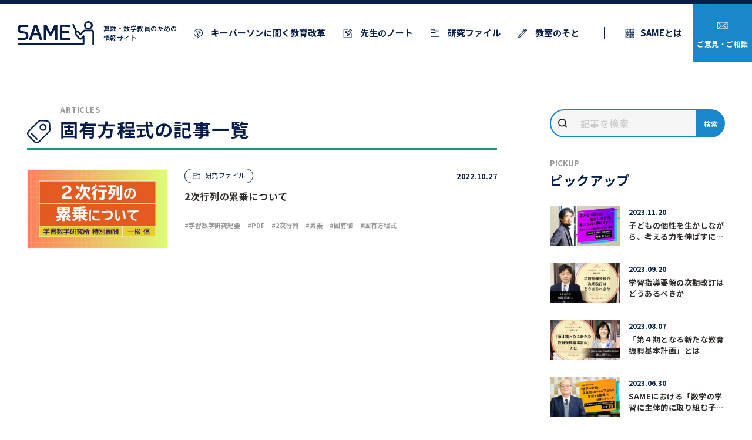

--- FILE ---
content_type: text/html; charset=UTF-8
request_url: https://same.su-gaku.net/tag/eigen-equation
body_size: 93673
content:
<!DOCTYPE html>
<html lang="ja">
    <head>
        <meta charset="UTF-8">
        <meta http-equiv="X-UA-Compatible" content="IE=edge">
        <meta name="viewport" content="width=device-width, initial-scale=1.0">
        <meta name="format-detection" content="telephone=no">
            <title>固有方程式 記事一覧｜SAME　算数・数学教員のための情報サイト</title>
            <meta name="description" content="固有方程式の記事一覧ページです。「SAME」は日本数学検定協会による数学研究のメディアサイトです。これまでに得た知見を社会に還元することを通じて、算数・数学の教育と生涯学習の進歩発展に寄与し日本の数学力の向上に貢献します。">
            <meta property="og:type" content="website">
            <meta property="og:title" content="固有方程式 記事一覧｜SAME　算数・数学教員のための情報サイト">
            <meta property="og:description" content="固有方程式の記事一覧ページです。「SAME」は日本数学検定協会による数学研究のメディアサイトです。これまでに得た知見を社会に還元することを通じて、算数・数学の教育と生涯学習の進歩発展に寄与し日本の数学力の向上に貢献します。">
            <meta property="og:url" content="https://same.su-gaku.net/tag/eigen-equation">
            <meta property="og:image" content="https://same.su-gaku.net/assets/suken-media/img/common/ogp.png">
            <meta property="og:image:secure_url" content="https://same.su-gaku.net/assets/suken-media/img/common/ogp.png">
            <meta name="twitter:title" content="固有方程式 記事一覧｜SAME　算数・数学教員のための情報サイト">
            <meta name="twitter:description" content="固有方程式の記事一覧ページです。「SAME」は日本数学検定協会による数学研究のメディアサイトです。これまでに得た知見を社会に還元することを通じて、算数・数学の教育と生涯学習の進歩発展に寄与し日本の数学力の向上に貢献します。">
        
        <meta property="og:locale" content="ja_JP">
        <meta property="og:site_name" content="算数・数学教員のための情報サイト">
        <meta property="og:image:width" content="1200">
        <meta property="og:image:height" content="630">
        <meta name="twitter:card" content="summary_large_image">
          <link rel="icon" href="/assets/suken-media/img/common/favicon.ico">
          <link rel="apple-touch-icon" href="/assets/suken-media/img/common/apple-touch-icon.png">
        <link
  rel="stylesheet"
  href="https://cdnjs.cloudflare.com/ajax/libs/font-awesome/4.7.0/css/font-awesome.min.css"
/>
<link rel="preconnect" href="https://fonts.googleapis.com">
<link rel="preconnect" href="https://fonts.gstatic.com" crossorigin>
<link href="https://fonts.googleapis.com/css2?family=Noto+Sans+JP:wght@400;500;700&family=Open+Sans:wght@600;700&display=swap" rel="stylesheet">
<link
  rel="stylesheet"
  type="text/css"
  href="//cdn.jsdelivr.net/npm/slick-carousel@1.8.1/slick/slick.css"
/>
<link rel="stylesheet" href="/assets/suken-media/img/common/icomoon/style.css" />
<link rel="stylesheet" href="https://cdnjs.cloudflare.com/ajax/libs/froala-editor/3.2.7/css/froala_style.min.css" />
<link rel="stylesheet" href="/assets/suken-media/css/template.css?20240401043102" />

<style>
    .grecaptcha-badge {
      visibility: hidden;
    }

     :root {
      --color-base-primary: #061E49;
      --color-base-primaryFaded: #192536;
      --color-base-primaryInside: #FFFFFF;
      --color-base-secondary: #1888CA;
      --color-base-secondaryInside: #ffffff;
      --color-base-background: #ffffff;
      --color-base-text: #302C2A;
      --color-base-footerBackground: #041229;
      --color-base-footerText: #ffffff;
      --color-btn-bg: #149B7E;
      --color-btn-text: #FFFFFF;

      --color-base-gray: #EDEDED;
      --color-base-green: #149B7E;
      --color-base-text-sub: #999999;
      --color-base-line: #cccccc;

      --border-radius-button: 200px;
      --border-radius: 0;

      --font-size-xs: 12px;
      --font-size-xs-sp: 12px;
      --font-size-s: 16px;
      --font-size-s-sp: 15px;
      --font-size-m: 18px;
      --font-size-m-sp: 16px;
      --font-size-l: 24px;
      --font-size-l-sp: 18px;
      --font-size-xl: 32px;
      --font-size-xl-sp: 20px;
      --font-size-xxl: 44px;
      --font-size-xxl-sp: 28px;

      --font-family-ja: "Noto Sans JP", -apple-system, BlinkMacSystemFont, "Helvetica Neue", YuGothic, "ヒラギノ角ゴ ProN W3", Hiragino Kaku Gothic ProN, Arial, "メイリオ", Meiryo, sans-serif;
      --font-family-en: "Open Sans", sans-serif;
    }

    
</style>
        <link rel="stylesheet" href="https://sdk.gig.goleadgrid.com/section-assets/template_sections.css?7933f0c5313c186c9823deb96524130f4e458f17" type="text/css" /><style>.leadgrid-font-size-bl{font-size:16px;line-height:160%;@media (max-width:768px){font-size:14px;line-height:160%}}.leadgrid-font-size-bm{font-size:14px;line-height:160%;@media (max-width:768px){font-size:13px;line-height:160%}}.leadgrid-font-size-hl{font-size:44px;line-height:130%;@media (max-width:768px){font-size:24px;line-height:145%}}.leadgrid-font-size-hm{font-size:24px;line-height:145%;@media (max-width:768px){font-size:20px;line-height:150%}}.leadgrid-font-size-hs{font-size:20px;line-height:150%;@media (max-width:768px){font-size:16px;line-height:160%}}.leadgrid-font-size-s{font-size:12px;line-height:160%;@media (max-width:768px){font-size:10px;line-height:160%}}</style><link rel="stylesheet" href="https://cdnjs.cloudflare.com/ajax/libs/highlight.js/10.7.1/styles/vs2015.min.css"><style>:root{--leadgrid-width-middle:1192px;--leadgrid-width-default:992px;--leadgrid-fs-default:14px;--leadgrid-fs-small:12px;--leadgrid-transition:all 0.3s cubic-bezier(0,1,0.64,1);--leadgrid-box-shadow:0 2px 32px 0 rgba(0,0,0,0.1)}.fr-view .fr-img-caption .fr-img-wrap a{display:initial}.hljs-ln-numbers{-webkit-touch-callout:none;-webkit-user-select:none;-khtml-user-select:none;-moz-user-select:none;-ms-user-select:none;user-select:none;text-align:center;color:#ccc;border-right:1px solid #CCC;vertical-align:top;padding-right:5px !important}.hljs-ln-code{padding-left:10px !important}.hljs{display:block;white-space:pre;overflow-x:auto;counter-reset:linenum;position:relative}.leadgrid-blogcard{margin:0 !important;width:100% !important;max-width:600px !important;display:block !important;height:initial !important;padding:16px !important;border:1px solid #cccccc !important;background:#ffffff !important;box-sizing:border-box !important;position:relative !important;transition:opacity .25s !important;margin-top:20px !important}.leadgrid-blogcard:hover{opacity:0.6 !important;transition:opacity .25s !important}.leadgrid-blogcard__cover{display:none}.leadgrid-blogcard__link{background:#ffffff !important;padding:0 !important;margin:0 !important;display:flex !important;align-items:center !important;text-decoration:none !important;font-family:-apple-system,BlinkMacSystemFont,Helvetica Neue,Segoe UI,Hiragino Kaku Gothic ProN,Hiragino Sans,ヒラギノ角ゴ ProN W3,Arial,メイリオ,Meiryo,sans-serif !important}.leadgrid-blogcard__link::before,.leadgrid-blogcard__link::after{display:none !important}.leadgrid-blogcard__meta{display:block !important;width:100% !important}.leadgrid-blogcard__title{pointer-events:none !important;margin:0 0 8px !important;font-size:18px !important;color:#1b1b1b !important;display:-webkit-box !important;-webkit-box-orient:vertical !important;-webkit-line-clamp:2 !important;overflow:hidden !important;font-weight:bold !important;letter-spacing:0em !important;line-height:1.4 !important;font-family:-apple-system,BlinkMacSystemFont,Helvetica Neue,Segoe UI,Hiragino Kaku Gothic ProN,Hiragino Sans,ヒラギノ角ゴ ProN W3,Arial,メイリオ,Meiryo,sans-serif !important}.leadgrid-blogcard__description{pointer-events:none !important;margin:0 0 8px !important;font-size:12px !important;color:#555555 !important;display:-webkit-box !important;-webkit-box-orient:vertical !important;-webkit-line-clamp:3 !important;overflow:hidden !important;letter-spacing:0em !important;line-height:1.6 !important;font-family:-apple-system,BlinkMacSystemFont,Helvetica Neue,Segoe UI,Hiragino Kaku Gothic ProN,Hiragino Sans,ヒラギノ角ゴ ProN W3,Arial,メイリオ,Meiryo,sans-serif !important}.leadgrid-blogcard__domain{pointer-events:none !important;margin:0 !important;font-size:10px !important;color:#555555 !important;display:-webkit-box !important;-webkit-box-orient:vertical !important;-webkit-line-clamp:1 !important;overflow:hidden !important;letter-spacing:0em !important;line-height:1 !important;font-family:-apple-system,BlinkMacSystemFont,Helvetica Neue,Segoe UI,Hiragino Kaku Gothic ProN,Hiragino Sans,ヒラギノ角ゴ ProN W3,Arial,メイリオ,Meiryo,sans-serif !important}.leadgrid-blogcard__eyecatch{display:block !important;width:206px !important;height:133px !important;position:relative !important;flex-shrink:0 !important;margin:0 0 0 8px !important;border:1px solid #eeeeee !important}.leadgrid-blogcard__eyecatch img{pointer-events:none !important;position:absolute !important;width:100% !important;height:100% !important;object-fit:cover !important;margin:0 !important;border-radius:0 !important;left:0 !important;top:0 !important}@media screen and (max-width:768px){.leadgrid-blogcard__title{font-size:16px !important}.leadgrid-blogcard__eyecatch{width:120px !important;height:77px !important}.leadgrid-blogcard__description{-webkit-line-clamp:2 !important}}.leadgrid-sp-br{display:none;@media screen and (max-width:768px){display:block}}.instagram-media{position:static !important}.fr-view img.fr-dii.leadgrid-wysiwyg-img-center{display:block;margin-left:auto;margin-right:auto}.fr-view img.leadgrid-wysiwyg-img-center,.fr-view .fr-img-caption.leadgrid-wysiwyg-img-center{display:block !important;margin-left:auto !important;margin-right:auto !important}mjx-math{white-space:pre-wrap !important}.fr-view p:has(> .fr-fir){display:inline-block;width:100%}.fr-view p > .fr-fir{float:right !important}.c-form__agreeText{overflow-y:scroll;max-height:300px;border:1px solid #ccc;padding-top:24px;padding-right:20px;padding-left:20px}</style><link rel="stylesheet" href="https://cdn.jsdelivr.net/npm/@splidejs/splide@latest/dist/css/splide.min.css">
        <!-- Google Tag Manager -->
<script>(function(w,d,s,l,i){w[l]=w[l]||[];w[l].push({'gtm.start':
new Date().getTime(),event:'gtm.js'});var f=d.getElementsByTagName(s)[0],
j=d.createElement(s),dl=l!='dataLayer'?'&l='+l:'';j.async=true;j.src=
'https://www.googletagmanager.com/gtm.js?id='+i+dl;f.parentNode.insertBefore(j,f);
})(window,document,'script','dataLayer','GTM-TSJSGT5');</script>
<!-- End Google Tag Manager -->

<script type="text/javascript" id="MathJax-script" async
src="https://cdn.jsdelivr.net/npm/mathjax@3/es5/tex-chtml.js"></script>
    </head>
    <body>
        <!-- Google Tag Manager (noscript) -->
<noscript><iframe src="https://www.googletagmanager.com/ns.html?id=GTM-TSJSGT5"
height="0" width="0" style="display:none;visibility:hidden"></iframe></noscript>
<!-- End Google Tag Manager (noscript) -->
        
        <header class="suken-media-c-header -white">
          <input type="checkbox" id="modalToggler" />
          <div class="base-c-inner">
            <input type="checkbox" id="navToggler" name="navToggler" />
            <div class="c-header2__logo">
              <a href="/">
                <img src="/assets/suken-media/img/common/logo.svg" alt="SAME" />
              </a>
              <p class="c-header__logoTagline">算数・数学教員のための<br class="-onlyPc">情報サイト</p>
            </div>
            <div class="c-header2__spButtons">
              <label class="c-header2__hamburger" for="navToggler" id="jsHamburger">
                <i></i>
                <i></i>
                <i></i>
              </label>
            </div>
            <div class="c-header2__content">
              <nav class="c-header2__nav">
                <div class="c-header2__navSearch">
                  <form method="get" action="/" class="searchModal__form">
                    <input type="search" name="s" id="s" placeholder="記事を検索" class="searchModal__formInput" />
                    <button type="submit" class="searchModal__formSubmit">検索</button>
                  </form>
                </div>
                <ul class="c-header2__navList">
                    <li class="c-header2__navItem -key_person">
                      <a href="/key_person">
                        キーパーソンに聞く教育改革<i></i>
                      </a>
                    </li>
                    <li class="c-header2__navItem -note">
                      <a href="/note">
                        先生のノート<i></i>
                      </a>
                    </li>
                    <li class="c-header2__navItem -file">
                      <a href="/file">
                        研究ファイル<i></i>
                      </a>
                    </li>
                    <li class="c-header2__navItem -outside">
                      <a href="/outside">
                        教室のそと<i></i>
                      </a>
                    </li>
                  <li class="c-header2__navItem -about"><a href="/about">SAMEとは<i></i></a></li>
                  <li class="c-header2__navItem -mail -onlySp"><a href="https://www.su-gaku.net/contact/same_voice/" target="_blank">ご意見・ご相談<i></i></a></li>
                </ul>
                <a href="https://www.su-gaku.net/contact/same_voice/" class="c-header2__search" target="_blank">
                  <span class="c-header2__searchText">
                    ご意見・ご相談
                  </span>
                </a>
                <ul class="searchModal__list">
                    <li class="tag">
                      <a href="/tag/mathematics-girl">
                        数理女子
                      </a>
                    </li>
                    <li class="tag">
                      <a href="/tag/macro">
                        マクロ
                      </a>
                    </li>
                    <li class="tag">
                      <a href="/tag/micro">
                        ミクロ
                      </a>
                    </li>
                    <li class="tag">
                      <a href="/tag/statistical-physics">
                        統計物理学
                      </a>
                    </li>
                    <li class="tag">
                      <a href="/tag/probability-theory">
                        確率論
                      </a>
                    </li>
                    <li class="tag">
                      <a href="/tag/ability-to-think-judge-express">
                        思考力・判断力・表現力
                      </a>
                    </li>
                    <li class="tag">
                      <a href="/tag/knowledge-and-skills">
                        知識・技能
                      </a>
                    </li>
                    <li class="tag">
                      <a href="/tag/everyday-life">
                        日常生活
                      </a>
                    </li>
                    <li class="tag">
                      <a href="/tag/language-activity">
                        言語活動
                      </a>
                    </li>
                    <li class="tag">
                      <a href="/tag/mathematical-activity">
                        数学的活動
                      </a>
                    </li>
                    <li class="tag">
                      <a href="/tag/herons-formula">
                        ヘロンの公式
                      </a>
                    </li>
                    <li class="tag">
                      <a href="/tag/second-cosine-theorem">
                        第二余弦定理
                      </a>
                    </li>
                    <li class="tag">
                      <a href="/tag/first-cosine-theorem">
                        第一余弦定理
                      </a>
                    </li>
                    <li class="tag">
                      <a href="/tag/sine-theorem">
                        正弦定理
                      </a>
                    </li>
                    <li class="tag">
                      <a href="/tag/fundamental-theorem">
                        基本定理
                      </a>
                    </li>
                    <li class="tag">
                      <a href="/tag/trigonometric-ratio">
                        三角比
                      </a>
                    </li>
                    <li class="tag">
                      <a href="/tag/financial-mathematics">
                        金融系数学
                      </a>
                    </li>
                    <li class="tag">
                      <a href="/tag/information-mathematics">
                        情報系数学
                      </a>
                    </li>
                    <li class="tag">
                      <a href="/tag/electrical-mathematics">
                        電気系数学
                      </a>
                    </li>
                    <li class="tag">
                      <a href="/tag/dynamics-mathematics">
                        力学系数学
                      </a>
                    </li>
                    <li class="tag">
                      <a href="/tag/overhead-chart">
                        俯瞰チャート
                      </a>
                    </li>
                    <li class="tag">
                      <a href="/tag/impedance">
                        インピーダンス
                      </a>
                    </li>
                    <li class="tag">
                      <a href="/tag/phase">
                        位相
                      </a>
                    </li>
                    <li class="tag">
                      <a href="/tag/sinusoidal-alternating-current">
                        正弦波交流
                      </a>
                    </li>
                    <li class="tag">
                      <a href="/tag/complex-number">
                        複素数
                      </a>
                    </li>
                    <li class="tag">
                      <a href="/tag/calculus">
                        微積分
                      </a>
                    </li>
                    <li class="tag">
                      <a href="/tag/trigonometric-function">
                        三角関数
                      </a>
                    </li>
                    <li class="tag">
                      <a href="/tag/ict">
                        ICT
                      </a>
                    </li>
                    <li class="tag">
                      <a href="/tag/data-utilization">
                        データ活用
                      </a>
                    </li>
                    <li class="tag">
                      <a href="/tag/inquiry-class">
                        探究授業
                      </a>
                    </li>
                    <li class="tag">
                      <a href="/tag/proactive-interactive-deep-learning">
                        主体的・対話的で深い学び
                      </a>
                    </li>
                    <li class="tag">
                      <a href="/tag/new-course-study">
                        新学習指導要領
                      </a>
                    </li>
                    <li class="tag">
                      <a href="/tag/eigen-equation">
                        固有方程式
                      </a>
                    </li>
                    <li class="tag">
                      <a href="/tag/eigenvalue">
                        固有値
                      </a>
                    </li>
                    <li class="tag">
                      <a href="/tag/exponentiation">
                        累乗
                      </a>
                    </li>
                    <li class="tag">
                      <a href="/tag/quadratic-matrix">
                        2次行列
                      </a>
                    </li>
                    <li class="tag">
                      <a href="/tag/history-mathematics">
                        数学史
                      </a>
                    </li>
                    <li class="tag">
                      <a href="/tag/quest-science-mathematics">
                        理数探究
                      </a>
                    </li>
                    <li class="tag">
                      <a href="/tag/pdf">
                        PDF
                      </a>
                    </li>
                    <li class="tag">
                      <a href="/tag/drude">
                        ドルーデ
                      </a>
                    </li>
                    <li class="tag">
                      <a href="/tag/ohm">
                        オーム
                      </a>
                    </li>
                    <li class="tag">
                      <a href="/tag/ampere">
                        アンペール
                      </a>
                    </li>
                    <li class="tag">
                      <a href="/tag/volta">
                        ボルタ
                      </a>
                    </li>
                    <li class="tag">
                      <a href="/tag/electric-circuit">
                        電気回路
                      </a>
                    </li>
                    <li class="tag">
                      <a href="/tag/resistance">
                        抵抗
                      </a>
                    </li>
                    <li class="tag">
                      <a href="/tag/current">
                        電流
                      </a>
                    </li>
                    <li class="tag">
                      <a href="/tag/voltage">
                        電圧
                      </a>
                    </li>
                    <li class="tag">
                      <a href="/tag/ohms-law">
                        オームの法則
                      </a>
                    </li>
                    <li class="tag">
                      <a href="/tag/proportion-inverseproportion">
                        比例・反比例
                      </a>
                    </li>
                    <li class="tag">
                      <a href="/tag/physics">
                        高校物理
                      </a>
                    </li>
                    <li class="tag">
                      <a href="/tag/mathematics">
                        数学
                      </a>
                    </li>
                    <li class="tag">
                      <a href="/tag/triangular-number">
                        三角数
                      </a>
                    </li>
                    <li class="tag">
                      <a href="/tag/sum-cubes">
                        三乗和
                      </a>
                    </li>
                    <li class="tag">
                      <a href="/tag/bulletin-learning-mr">
                        学習数学研究紀要
                      </a>
                    </li>
                    <li class="tag">
                      <a href="/tag/differential-equation">
                        微分方程式
                      </a>
                    </li>
                    <li class="tag">
                      <a href="/tag/life-science">
                        ライフサイエンス
                      </a>
                    </li>
                    <li class="tag">
                      <a href="/tag/algorithm">
                        アルゴリズム
                      </a>
                    </li>
                    <li class="tag">
                      <a href="/tag/mathematical-model">
                        数理モデル
                      </a>
                    </li>
                    <li class="tag">
                      <a href="/tag/mathematical-life-science">
                        数理生命科学
                      </a>
                    </li>
                    <li class="tag">
                      <a href="/tag/university">
                        大学数学
                      </a>
                    </li>
                    <li class="tag">
                      <a href="/tag/mathematics-1">
                        数学Ⅰ
                      </a>
                    </li>
                    <li class="tag">
                      <a href="/tag/suken-3q">
                        数学検定3級
                      </a>
                    </li>
                    <li class="tag">
                      <a href="/tag/high-school">
                        高校数学
                      </a>
                    </li>
                    <li class="tag">
                      <a href="/tag/quadratic-function">
                        2次関数
                      </a>
                    </li>
                    <li class="tag">
                      <a href="/tag/quadratic-equation">
                        2次方程式
                      </a>
                    </li>
                    <li class="tag">
                      <a href="/tag/second-order-inequality">
                        2次不等式
                      </a>
                    </li>
                    <li class="tag">
                      <a href="/tag/contribution">
                        寄稿
                      </a>
                    </li>
                    <li class="tag">
                      <a href="/tag/answer-analysis">
                        誤答分析
                      </a>
                    </li>
                    <li class="tag">
                      <a href="/tag/junior-high-school">
                        中学数学
                      </a>
                    </li>
                    <li class="tag">
                      <a href="/tag/volume">
                        体積
                      </a>
                    </li>
                    <li class="tag">
                      <a href="/tag/arithmetic">
                        算数
                      </a>
                    </li>
                    <li class="tag">
                      <a href="/tag/gifted">
                        ギフテッド
                      </a>
                    </li>
                    <li class="tag">
                      <a href="/tag/statistics">
                        統計
                      </a>
                    </li>
                    <li class="tag">
                      <a href="/tag/steam">
                        STEAM
                      </a>
                    </li>
                    <li class="tag">
                      <a href="/tag/education">
                        教育
                      </a>
                    </li>
                    <li class="tag">
                      <a href="/tag/interview">
                        インタビュー
                      </a>
                    </li>
                    <li class="tag">
                      <a href="/tag/education-reform">
                        教育改革
                      </a>
                    </li>
                    <li class="tag">
                      <a href="/tag/individually-optimized-learning">
                        個別最適な学び
                      </a>
                    </li>
                    <li class="tag">
                      <a href="/tag/collaborative-learning">
                        協働的な学び
                      </a>
                    </li>
                    <li class="tag">
                      <a href="/tag/work-style-reform">
                        働き方改革
                      </a>
                    </li>
                    <li class="tag">
                      <a href="/tag/concrete">
                        具体
                      </a>
                    </li>
                    <li class="tag">
                      <a href="/tag/abstract">
                        抽象
                      </a>
                    </li>
                    <li class="tag">
                      <a href="/tag/child">
                        子ども
                      </a>
                    </li>
                    <li class="tag">
                      <a href="/tag/learning-mathematics">
                        数学の学習
                      </a>
                    </li>
                    <li class="tag">
                      <a href="/tag/subject-instruction">
                        教科指導
                      </a>
                    </li>
                    <li class="tag">
                      <a href="/tag/dialogue">
                        対話
                      </a>
                    </li>
                    <li class="tag">
                      <a href="/tag/thinking-power">
                        思考力
                      </a>
                    </li>
                    <li class="tag">
                      <a href="/tag/judgement">
                        判断力
                      </a>
                    </li>
                    <li class="tag">
                      <a href="/tag/expression">
                        表現力
                      </a>
                    </li>
                    <li class="tag">
                      <a href="/tag/multifaceted">
                        多面性
                      </a>
                    </li>
                    <li class="tag">
                      <a href="/tag/approach">
                        アプローチ
                      </a>
                    </li>
                    <li class="tag">
                      <a href="/tag/conversation">
                        会話
                      </a>
                    </li>
                    <li class="tag">
                      <a href="/tag/learning-together">
                        学びあい
                      </a>
                    </li>
                    <li class="tag">
                      <a href="/tag/pair-learning">
                        ペア学習
                      </a>
                    </li>
                    <li class="tag">
                      <a href="/tag/group-learning">
                        グループ学習
                      </a>
                    </li>
                    <li class="tag">
                      <a href="/tag/education-promotion-basic-plan">
                        教育振興基本計画
                      </a>
                    </li>
                    <li class="tag">
                      <a href="/tag/vuca-era">
                        VUCA時代
                      </a>
                    </li>
                    <li class="tag">
                      <a href="/tag/wellbeing">
                        ウェルビーイング
                      </a>
                    </li>
                    <li class="tag">
                      <a href="/tag/sustainable-society">
                        持続可能な社会
                      </a>
                    </li>
                    <li class="tag">
                      <a href="/tag/recurrent-education">
                        リカレント教育
                      </a>
                    </li>
                    <li class="tag">
                      <a href="/tag/practical-mathematics">
                        実用数学
                      </a>
                    </li>
                    <li class="tag">
                      <a href="/tag/carbon-neutral">
                        カーボンニュートラル
                      </a>
                    </li>
                    <li class="tag">
                      <a href="/tag/society5period0">
                        Society5.0
                      </a>
                    </li>
                    <li class="tag">
                      <a href="/tag/steam-education">
                        STEAM教育
                      </a>
                    </li>
                    <li class="tag">
                      <a href="/tag/simplification">
                        単純化
                      </a>
                    </li>
                    <li class="tag">
                      <a href="/tag/idealization">
                        理想化
                      </a>
                    </li>
                    <li class="tag">
                      <a href="/tag/simple-model">
                        簡易モデル
                      </a>
                    </li>
                    <li class="tag">
                      <a href="/tag/fusion-humanities-sciences">
                        文理融合
                      </a>
                    </li>
                    <li class="tag">
                      <a href="/tag/previously-learned-content">
                        既習内容
                      </a>
                    </li>
                    <li class="tag">
                      <a href="/tag/comprehension">
                        理解度
                      </a>
                    </li>
                    <li class="tag">
                      <a href="/tag/readiness-test">
                        レディネステスト
                      </a>
                    </li>
                    <li class="tag">
                      <a href="/tag/correct-answer-rate">
                        正答率
                      </a>
                    </li>
                    <li class="tag">
                      <a href="/tag/angle">
                        角度
                      </a>
                    </li>
                    <li class="tag">
                      <a href="/tag/brain-teasers">
                        頭の体操
                      </a>
                    </li>
                    <li class="tag">
                      <a href="/tag/propertiesp-triangles">
                        三角形の性質
                      </a>
                    </li>
                    <li class="tag">
                      <a href="/tag/congruence-triangles">
                        三角形の合同
                      </a>
                    </li>
                    <li class="tag">
                      <a href="/tag/addition-theorem">
                        加法定理
                      </a>
                    </li>
                    <li class="tag">
                      <a href="/tag/highschool-curriculum-guidelines">
                        高等学校学習指導要領
                      </a>
                    </li>
                    <li class="tag">
                      <a href="/tag/logistics">
                        物流
                      </a>
                    </li>
                    <li class="tag">
                      <a href="/tag/vector">
                        ベクトル
                      </a>
                    </li>
                    <li class="tag">
                      <a href="/tag/course-study">
                        学習指導要領
                      </a>
                    </li>
                    <li class="tag">
                      <a href="/tag/csti">
                        CSTI
                      </a>
                    </li>
                    <li class="tag">
                      <a href="/tag/diversity">
                        多様性
                      </a>
                    </li>
                    <li class="tag">
                      <a href="/tag/generation-ai">
                        生成AI
                      </a>
                    </li>
                    <li class="tag">
                      <a href="/tag/teaching-materials">
                        教材
                      </a>
                    </li>
                    <li class="tag">
                      <a href="/tag/interest-concern">
                        興味・関心
                      </a>
                    </li>
                    <li class="tag">
                      <a href="/tag/independent-learning">
                        主体的な学び
                      </a>
                    </li>
                    <li class="tag">
                      <a href="/tag/problem-solving">
                        問題解決
                      </a>
                    </li>
                    <li class="tag">
                      <a href="/tag/iot">
                        IoT
                      </a>
                    </li>
                    <li class="tag">
                      <a href="/tag/three-dimensional">
                        3次元
                      </a>
                    </li>
                    <li class="tag">
                      <a href="/tag/space-vector">
                        空間ベクトル
                      </a>
                    </li>
                    <li class="tag">
                      <a href="/tag/main-rainbow">
                        主虹
                      </a>
                    </li>
                    <li class="tag">
                      <a href="/tag/double-rainbow">
                        二重の虹
                      </a>
                    </li>
                    <li class="tag">
                      <a href="/tag/complex-plane">
                        複素数平面
                      </a>
                    </li>
                    <li class="tag">
                      <a href="/tag/simple-interest">
                        単利
                      </a>
                    </li>
                    <li class="tag">
                      <a href="/tag/compound-interest">
                        複利
                      </a>
                    </li>
                    <li class="tag">
                      <a href="/tag/continuous-compound-interest">
                        連続複利
                      </a>
                    </li>
                    <li class="tag">
                      <a href="/tag/linear-function">
                        1次関数
                      </a>
                    </li>
                    <li class="tag">
                      <a href="/tag/exponential">
                        指数関数
                      </a>
                    </li>
                    <li class="tag">
                      <a href="/tag/napier-number">
                        ネイピア数
                      </a>
                    </li>
                    <li class="tag">
                      <a href="/tag/secondary-rainbow">
                        副虹
                      </a>
                    </li>
                    <li class="tag">
                      <a href="/tag/snells-law">
                        スネルの法則
                      </a>
                    </li>
                    <li class="tag">
                      <a href="/tag/active-learning">
                        アクティブラーニング
                      </a>
                    </li>
                    <li class="tag">
                      <a href="/tag/learning-guidance">
                        学習指導
                      </a>
                    </li>
                    <li class="tag">
                      <a href="/tag/generation-z">
                        Z世代
                      </a>
                    </li>
                    <li class="tag">
                      <a href="/tag/self-expression">
                        自己表現
                      </a>
                    </li>
                    <li class="tag">
                      <a href="/tag/self-disclosure">
                        自己開示
                      </a>
                    </li>
                    <li class="tag">
                      <a href="/tag/rational-number">
                        有理数
                      </a>
                    </li>
                    <li class="tag">
                      <a href="/tag/irrational-number">
                        無理数
                      </a>
                    </li>
                    <li class="tag">
                      <a href="/tag/contraposition">
                        対偶
                      </a>
                    </li>
                    <li class="tag">
                      <a href="/tag/characters-expressions">
                        文字と式
                      </a>
                    </li>
                    <li class="tag">
                      <a href="/tag/number-sequence">
                        数列
                      </a>
                    </li>
                    <li class="tag">
                      <a href="/tag/exploration">
                        探究
                      </a>
                    </li>
                    <li class="tag">
                      <a href="/tag/self-resolved">
                        自力解決
                      </a>
                    </li>
                    <li class="tag">
                      <a href="/tag/looking-back">
                        振り返り
                      </a>
                    </li>
                    <li class="tag">
                      <a href="/tag/awareness">
                        気づき
                      </a>
                    </li>
                    <li class="tag">
                      <a href="/tag/72rules">
                        72の法則
                      </a>
                    </li>
                    <li class="tag">
                      <a href="/tag/natural-logarithm">
                        自然対数
                      </a>
                    </li>
                    <li class="tag">
                      <a href="/tag/taylor-expansion">
                        テイラー展開
                      </a>
                    </li>
                    <li class="tag">
                      <a href="/tag/luca-pacioli">
                        ルカ・パチョーリ
                      </a>
                    </li>
                    <li class="tag">
                      <a href="/tag/time-value-money">
                        貨幣の時間価値
                      </a>
                    </li>
                    <li class="tag">
                      <a href="/tag/compound-interest-present-value-rate">
                        複利現価率
                      </a>
                    </li>
                    <li class="tag">
                      <a href="/tag/discounted-present-value-calculation">
                        割引現在価値計算
                      </a>
                    </li>
                    <li class="tag">
                      <a href="/tag/compound-interest-annuity-present-value-rate">
                        複利年金原価率
                      </a>
                    </li>
                    <li class="tag">
                      <a href="/tag/principal-interest-equal-redemption-rate">
                        元利均等償還率
                      </a>
                    </li>
                    <li class="tag">
                      <a href="/tag/dcf-method">
                        DCF法
                      </a>
                    </li>
                    <li class="tag">
                      <a href="/tag/various-solutions">
                        多様な解法
                      </a>
                    </li>
                    <li class="tag">
                      <a href="/tag/deep-learning">
                        深い学び
                      </a>
                    </li>
                    <li class="tag">
                      <a href="/tag/evaluation-criteria">
                        評価規準
                      </a>
                    </li>
                    <li class="tag">
                      <a href="/tag/evaluation-standard">
                        評価基準
                      </a>
                    </li>
                    <li class="tag">
                      <a href="/tag/desk-guidance">
                        机間指導
                      </a>
                    </li>
                    <li class="tag">
                      <a href="/tag/risk">
                        リスク
                      </a>
                    </li>
                    <li class="tag">
                      <a href="/tag/return">
                        リターン
                      </a>
                    </li>
                    <li class="tag">
                      <a href="/tag/expected-value">
                        期待値
                      </a>
                    </li>
                    <li class="tag">
                      <a href="/tag/standard-deviation">
                        標準偏差
                      </a>
                    </li>
                    <li class="tag">
                      <a href="/tag/correlation-coefficient">
                        相関係数
                      </a>
                    </li>
                    <li class="tag">
                      <a href="/tag/covariance">
                        共分散
                      </a>
                    </li>
                    <li class="tag">
                      <a href="/tag/random-walk">
                        ランダムウォーク
                      </a>
                    </li>
                    <li class="tag">
                      <a href="/tag/probability">
                        確率
                      </a>
                    </li>
                    <li class="tag">
                      <a href="/tag/wiene-process">
                        ウィーナー過程
                      </a>
                    </li>
                    <li class="tag">
                      <a href="/tag/ito-process">
                        伊藤過程
                      </a>
                    </li>
                    <li class="tag">
                      <a href="/tag/stochastic-differential-equation">
                        確率微分方程式
                      </a>
                    </li>
                    <li class="tag">
                      <a href="/tag/learning-from-each-other">
                        学び合い
                      </a>
                    </li>
                    <li class="tag">
                      <a href="/tag/overall-consideration">
                        全体考察
                      </a>
                    </li>
                    <li class="tag">
                      <a href="/tag/goal">
                        目標
                      </a>
                    </li>
                    <li class="tag">
                      <a href="/tag/self-evaluation">
                        自己評価
                      </a>
                    </li>
                    <li class="tag">
                      <a href="/tag/summary">
                        まとめ
                      </a>
                    </li>
                    <li class="tag">
                      <a href="/tag/recurrence-formula">
                        漸化式
                      </a>
                    </li>
                    <li class="tag">
                      <a href="/tag/mathematical-perspective">
                        数学的観点
                      </a>
                    </li>
                    <li class="tag">
                      <a href="/tag/practical-perspective">
                        実用的観点
                      </a>
                    </li>
                    <li class="tag">
                      <a href="/tag/real-world">
                        実社会
                      </a>
                    </li>
                    <li class="tag">
                      <a href="/tag/catalan-number">
                        カタラン数
                      </a>
                    </li>
                    <li class="tag">
                      <a href="/tag/number-of-ways">
                        場合の数
                      </a>
                    </li>
                    <li class="tag">
                      <a href="/tag/inequality">
                        不等式
                      </a>
                    </li>
                    <li class="tag">
                      <a href="/tag/arithmetic-mean">
                        相加平均
                      </a>
                    </li>
                    <li class="tag">
                      <a href="/tag/geometric-mean">
                        相乗平均
                      </a>
                    </li>
                    <li class="tag">
                      <a href="/tag/optimization">
                        最適化
                      </a>
                    </li>
                    <li class="tag">
                      <a href="/tag/log-function">
                        対数関数
                      </a>
                    </li>
                    <li class="tag">
                      <a href="/tag/inequality-regions">
                        不等式の表す領域
                      </a>
                    </li>
                    <li class="tag">
                      <a href="/tag/electromagnetic-waves">
                        電磁波
                      </a>
                    </li>
                    <li class="tag">
                      <a href="/tag/maxwell-equations">
                        マクスウェル方程式
                      </a>
                    </li>
                    <li class="tag">
                      <a href="/tag/vector-analysis">
                        ベクトル解析
                      </a>
                    </li>
                    <li class="tag">
                      <a href="/tag/gausss-divergence-theorem">
                        ガウスの発散定理
                      </a>
                    </li>
                    <li class="tag">
                      <a href="/tag/stokes-theorem">
                        ストークスの定理
                      </a>
                    </li>
                    <li class="tag">
                      <a href="/tag/semiconductor">
                        半導体
                      </a>
                    </li>
                    <li class="tag">
                      <a href="/tag/electronic">
                        電子
                      </a>
                    </li>
                    <li class="tag">
                      <a href="/tag/hole">
                        正孔
                      </a>
                    </li>
                    <li class="tag">
                      <a href="/tag/pnjunction">
                        pn接合
                      </a>
                    </li>
                    <li class="tag">
                      <a href="/tag/condensedmatterphysics">
                        物性物理学
                      </a>
                    </li>
                    <li class="tag">
                      <a href="/tag/stirlings-formula">
                        スターリングの公式
                      </a>
                    </li>
                    <li class="tag">
                      <a href="/tag/binomial-theorem">
                        二項定理
                      </a>
                    </li>
                    <li class="tag">
                      <a href="/tag/binomial-distribution">
                        二項分布
                      </a>
                    </li>
                    <li class="tag">
                      <a href="/tag/eulers-number">
                        ネイピア数
                      </a>
                    </li>
                    <li class="tag">
                      <a href="/tag/wallis-formula">
                        ウォリスの公式
                      </a>
                    </li>
                    <li class="tag">
                      <a href="/tag/gaussian-integral">
                        ガウス積分
                      </a>
                    </li>
                    <li class="tag">
                      <a href="/tag/normal-distribution">
                        正規分布
                      </a>
                    </li>
                    <li class="tag">
                      <a href="/tag/de-moivre-laplace-theorem">
                        ド・モアブル-ラプラスの定理
                      </a>
                    </li>
                    <li class="tag">
                      <a href="/tag/epsilon-delta-definition">
                        ε-δ論法
                      </a>
                    </li>
                </ul>
              </nav>
            </div>
          </div>
        
          <div class="c-header2__searchModal">
            <div class="searchModal__inner">
              <label class="searchModal__close" for="modalToggler">
                <i class="icon"></i>
                <span class="text">閉じる</span>
              </label>
              <form method="get" action="/" class="searchModal__form">
                <input type="search" name="s" id="s" placeholder="記事を検索" class="searchModal__formInput" />
                <button type="submit" class="searchModal__formSubmit">検索</button>
              </form>
            </div>
          </div>
        </header>        <main>
              <section class="suken-media-s-mediaArchives">
    <div class="base-c-inner -media">
      <div class="suken-media-c-mediaArticles -column1 -tag - -hasIcon -border">
        <div class="c-mediaArticles__header">
          <span class="tag">
            ARTICLES
          </span>
          <h1 class="title">
            固有方程式の記事一覧
          </h1>
        </div>
        <p class="c-mediaArticles__description"></p>
        <div class="c-mediaArticles__list">
          <article class="c-mediaArticles__article">
            <a href="/nijigyoretsu">
              <figure class="c-mediaArticles__figure">
                <img src="/media/9ZcWkhe9rgohECpCfahydggAIp9yJNQi1cxj9gU5.png" alt="2次行列の累乗について" />
              </figure>
              <div class="c-mediaArticles__info">
                <div class="detail">
                  <time class="date" datetime="2022-10-27">2022.10.27</time>
                  <span class="category -file">研究ファイル</span>
                </div>
                <h2 class="title">
                  2次行列の累乗について
                </h2>
                <ul class="tagList">
                  <li class="tag">学習数学研究紀要</li>
                  <li class="tag">PDF</li>
                  <li class="tag">2次行列</li>
                  <li class="tag">累乗</li>
                  <li class="tag">固有値</li>
                  <li class="tag">固有方程式</li>
                </ul>
              </div>
            </a>
          </article>
        </div>
        
        
        
              </div>
      <aside class="suken-media-c-sidebar2">
        <div class="c-sidebar__related">
          <div class="c-header2__navSearch">
            <form method="get" action="/" class="searchModal__form">
              <input type="search" name="s" id="s" placeholder="記事を検索" class="searchModal__formInput" />
              <button type="submit" class="searchModal__formSubmit">検索</button>
            </form>
          </div>
          <h3 class="c-sidebar2__title">
            <span class="titleEn">PICKUP</span>
            <span class="titleJp">ピックアップ</span>
          </h3>
          <div class="c-sidebar__relatedWrap">
            <div class="c-sidebar__relatedItem">
              <a href="/tokita">
                <div class="thumb">
                  <img src="/media/lWFWS4rT8WyA8TIgo7fSJzOpOGWWpabcWgeO5yuH.jpeg" alt="子どもの個性を生かしながら、考える力を伸ばすには？子どもの学習能力を引き出す指導" />
                </div>
                <div class="wrap">
                  <time class="date" datetime="2023-11-20">2023.11.20</time>
                  <h4 class="title">子どもの個性を生かしながら、考える力を伸ばすには？子どもの学習能力を引き出す指導</h4>
                </div>
              </a>
            </div>
            <div class="c-sidebar__relatedItem">
              <a href="/gouda">
                <div class="thumb">
                  <img src="/media/bnGeK9rB76A4Smfn6unwjuqxwlnvptf6pYIkOAdV.jpeg" alt="学習指導要領の次期改訂はどうあるべきか" />
                </div>
                <div class="wrap">
                  <time class="date" datetime="2023-09-20">2023.09.20</time>
                  <h4 class="title">学習指導要領の次期改訂はどうあるべきか</h4>
                </div>
              </a>
            </div>
            <div class="c-sidebar__relatedItem">
              <a href="/fujie">
                <div class="thumb">
                  <img src="/media/SUms4i8ihjNNAVDsJjqsPJjCDWCCx2nZtT4ImARl.jpeg" alt="「第４期となる新たな教育振興基本計画」とは" />
                </div>
                <div class="wrap">
                  <time class="date" datetime="2023-08-07">2023.08.07</time>
                  <h4 class="title">「第４期となる新たな教育振興基本計画」とは</h4>
                </div>
              </a>
            </div>
            <div class="c-sidebar__relatedItem">
              <a href="/komiya">
                <div class="thumb">
                  <img src="/media/3I6kdzcEv2EZ1mAfJbXJ0chPyDEJH0hsjNKOBQnV.jpeg" alt="SAMEにおける「数学の学習に主体的に取り組む子どもを育成する指導」の執筆にあたって" />
                </div>
                <div class="wrap">
                  <time class="date" datetime="2023-06-30">2023.06.30</time>
                  <h4 class="title">SAMEにおける「数学の学習に主体的に取り組む子どもを育成する指導」の執筆にあたって</h4>
                </div>
              </a>
            </div>
            <div class="c-sidebar__relatedItem">
              <a href="/hakui">
                <div class="thumb">
                  <img src="/media/bg05FUFiLo0H3zcUj7kF6rCWKMfYs1OKpAfwGoQH.jpeg" alt="複雑な教育課題に文科省はどう臨むか" />
                </div>
                <div class="wrap">
                  <time class="date" datetime="2023-06-08">2023.06.08</time>
                  <h4 class="title">複雑な教育課題に文科省はどう臨むか</h4>
                </div>
              </a>
            </div>
          </div>
        </div>
      
        <div class="c-sidebar2__category">
          <h3 class="c-sidebar2__title">
            <span class="titleEn">CATEGORIES</span>
            <span class="titleJp">カテゴリ</span>
          </h3>
          <ul class="list">
            <li class="category -key_person">
              <a href="/key_person"> キーパーソンに聞く教育改革 </a>
            </li>
            <li class="category -note">
              <a href="/note"> 先生のノート </a>
            </li>
            <li class="category -file">
              <a href="/file"> 研究ファイル </a>
            </li>
            <li class="category -outside">
              <a href="/outside"> 教室のそと </a>
            </li>
          </ul>
        </div>
      
        <div class="c-sidebar2__category">
          <h3 class="c-sidebar2__title">
            <span class="titleEn">KEY WORDS</span>
            <span class="titleJp">キーワード</span>
          </h3>
          <ul class="list __tag">
            <li class="tag">
              <a href="/tag/mathematics-girl">数理女子</a>
            </li>
            <li class="tag">
              <a href="/tag/macro">マクロ</a>
            </li>
            <li class="tag">
              <a href="/tag/micro">ミクロ</a>
            </li>
            <li class="tag">
              <a href="/tag/statistical-physics">統計物理学</a>
            </li>
            <li class="tag">
              <a href="/tag/probability-theory">確率論</a>
            </li>
            <li class="tag">
              <a href="/tag/ability-to-think-judge-express">思考力・判断力・表現力</a>
            </li>
            <li class="tag">
              <a href="/tag/knowledge-and-skills">知識・技能</a>
            </li>
            <li class="tag">
              <a href="/tag/everyday-life">日常生活</a>
            </li>
            <li class="tag">
              <a href="/tag/language-activity">言語活動</a>
            </li>
            <li class="tag">
              <a href="/tag/mathematical-activity">数学的活動</a>
            </li>
            <li class="tag">
              <a href="/tag/herons-formula">ヘロンの公式</a>
            </li>
            <li class="tag">
              <a href="/tag/second-cosine-theorem">第二余弦定理</a>
            </li>
            <li class="tag">
              <a href="/tag/first-cosine-theorem">第一余弦定理</a>
            </li>
            <li class="tag">
              <a href="/tag/sine-theorem">正弦定理</a>
            </li>
            <li class="tag">
              <a href="/tag/fundamental-theorem">基本定理</a>
            </li>
            <li class="tag">
              <a href="/tag/trigonometric-ratio">三角比</a>
            </li>
            <li class="tag">
              <a href="/tag/financial-mathematics">金融系数学</a>
            </li>
            <li class="tag">
              <a href="/tag/information-mathematics">情報系数学</a>
            </li>
            <li class="tag">
              <a href="/tag/electrical-mathematics">電気系数学</a>
            </li>
            <li class="tag">
              <a href="/tag/dynamics-mathematics">力学系数学</a>
            </li>
            <li class="tag">
              <a href="/tag/overhead-chart">俯瞰チャート</a>
            </li>
            <li class="tag">
              <a href="/tag/impedance">インピーダンス</a>
            </li>
            <li class="tag">
              <a href="/tag/phase">位相</a>
            </li>
            <li class="tag">
              <a href="/tag/sinusoidal-alternating-current">正弦波交流</a>
            </li>
            <li class="tag">
              <a href="/tag/complex-number">複素数</a>
            </li>
            <li class="tag">
              <a href="/tag/calculus">微積分</a>
            </li>
            <li class="tag">
              <a href="/tag/trigonometric-function">三角関数</a>
            </li>
            <li class="tag">
              <a href="/tag/ict">ICT</a>
            </li>
            <li class="tag">
              <a href="/tag/data-utilization">データ活用</a>
            </li>
            <li class="tag">
              <a href="/tag/inquiry-class">探究授業</a>
            </li>
            <li class="tag">
              <a href="/tag/proactive-interactive-deep-learning">主体的・対話的で深い学び</a>
            </li>
            <li class="tag">
              <a href="/tag/new-course-study">新学習指導要領</a>
            </li>
            <li class="tag">
              <a href="/tag/eigen-equation">固有方程式</a>
            </li>
            <li class="tag">
              <a href="/tag/eigenvalue">固有値</a>
            </li>
            <li class="tag">
              <a href="/tag/exponentiation">累乗</a>
            </li>
            <li class="tag">
              <a href="/tag/quadratic-matrix">2次行列</a>
            </li>
            <li class="tag">
              <a href="/tag/history-mathematics">数学史</a>
            </li>
            <li class="tag">
              <a href="/tag/quest-science-mathematics">理数探究</a>
            </li>
            <li class="tag">
              <a href="/tag/pdf">PDF</a>
            </li>
            <li class="tag">
              <a href="/tag/drude">ドルーデ</a>
            </li>
            <li class="tag">
              <a href="/tag/ohm">オーム</a>
            </li>
            <li class="tag">
              <a href="/tag/ampere">アンペール</a>
            </li>
            <li class="tag">
              <a href="/tag/volta">ボルタ</a>
            </li>
            <li class="tag">
              <a href="/tag/electric-circuit">電気回路</a>
            </li>
            <li class="tag">
              <a href="/tag/resistance">抵抗</a>
            </li>
            <li class="tag">
              <a href="/tag/current">電流</a>
            </li>
            <li class="tag">
              <a href="/tag/voltage">電圧</a>
            </li>
            <li class="tag">
              <a href="/tag/ohms-law">オームの法則</a>
            </li>
            <li class="tag">
              <a href="/tag/proportion-inverseproportion">比例・反比例</a>
            </li>
            <li class="tag">
              <a href="/tag/physics">高校物理</a>
            </li>
            <li class="tag">
              <a href="/tag/mathematics">数学</a>
            </li>
            <li class="tag">
              <a href="/tag/triangular-number">三角数</a>
            </li>
            <li class="tag">
              <a href="/tag/sum-cubes">三乗和</a>
            </li>
            <li class="tag">
              <a href="/tag/bulletin-learning-mr">学習数学研究紀要</a>
            </li>
            <li class="tag">
              <a href="/tag/differential-equation">微分方程式</a>
            </li>
            <li class="tag">
              <a href="/tag/life-science">ライフサイエンス</a>
            </li>
            <li class="tag">
              <a href="/tag/algorithm">アルゴリズム</a>
            </li>
            <li class="tag">
              <a href="/tag/mathematical-model">数理モデル</a>
            </li>
            <li class="tag">
              <a href="/tag/mathematical-life-science">数理生命科学</a>
            </li>
            <li class="tag">
              <a href="/tag/university">大学数学</a>
            </li>
            <li class="tag">
              <a href="/tag/mathematics-1">数学Ⅰ</a>
            </li>
            <li class="tag">
              <a href="/tag/suken-3q">数学検定3級</a>
            </li>
            <li class="tag">
              <a href="/tag/high-school">高校数学</a>
            </li>
            <li class="tag">
              <a href="/tag/quadratic-function">2次関数</a>
            </li>
            <li class="tag">
              <a href="/tag/quadratic-equation">2次方程式</a>
            </li>
            <li class="tag">
              <a href="/tag/second-order-inequality">2次不等式</a>
            </li>
            <li class="tag">
              <a href="/tag/contribution">寄稿</a>
            </li>
            <li class="tag">
              <a href="/tag/answer-analysis">誤答分析</a>
            </li>
            <li class="tag">
              <a href="/tag/junior-high-school">中学数学</a>
            </li>
            <li class="tag">
              <a href="/tag/volume">体積</a>
            </li>
            <li class="tag">
              <a href="/tag/arithmetic">算数</a>
            </li>
            <li class="tag">
              <a href="/tag/gifted">ギフテッド</a>
            </li>
            <li class="tag">
              <a href="/tag/statistics">統計</a>
            </li>
            <li class="tag">
              <a href="/tag/steam">STEAM</a>
            </li>
            <li class="tag">
              <a href="/tag/education">教育</a>
            </li>
            <li class="tag">
              <a href="/tag/interview">インタビュー</a>
            </li>
            <li class="tag">
              <a href="/tag/education-reform">教育改革</a>
            </li>
            <li class="tag">
              <a href="/tag/individually-optimized-learning">個別最適な学び</a>
            </li>
            <li class="tag">
              <a href="/tag/collaborative-learning">協働的な学び</a>
            </li>
            <li class="tag">
              <a href="/tag/work-style-reform">働き方改革</a>
            </li>
            <li class="tag">
              <a href="/tag/concrete">具体</a>
            </li>
            <li class="tag">
              <a href="/tag/abstract">抽象</a>
            </li>
            <li class="tag">
              <a href="/tag/child">子ども</a>
            </li>
            <li class="tag">
              <a href="/tag/learning-mathematics">数学の学習</a>
            </li>
            <li class="tag">
              <a href="/tag/subject-instruction">教科指導</a>
            </li>
            <li class="tag">
              <a href="/tag/dialogue">対話</a>
            </li>
            <li class="tag">
              <a href="/tag/thinking-power">思考力</a>
            </li>
            <li class="tag">
              <a href="/tag/judgement">判断力</a>
            </li>
            <li class="tag">
              <a href="/tag/expression">表現力</a>
            </li>
            <li class="tag">
              <a href="/tag/multifaceted">多面性</a>
            </li>
            <li class="tag">
              <a href="/tag/approach">アプローチ</a>
            </li>
            <li class="tag">
              <a href="/tag/conversation">会話</a>
            </li>
            <li class="tag">
              <a href="/tag/learning-together">学びあい</a>
            </li>
            <li class="tag">
              <a href="/tag/pair-learning">ペア学習</a>
            </li>
            <li class="tag">
              <a href="/tag/group-learning">グループ学習</a>
            </li>
            <li class="tag">
              <a href="/tag/education-promotion-basic-plan">教育振興基本計画</a>
            </li>
            <li class="tag">
              <a href="/tag/vuca-era">VUCA時代</a>
            </li>
            <li class="tag">
              <a href="/tag/wellbeing">ウェルビーイング</a>
            </li>
            <li class="tag">
              <a href="/tag/sustainable-society">持続可能な社会</a>
            </li>
            <li class="tag">
              <a href="/tag/recurrent-education">リカレント教育</a>
            </li>
            <li class="tag">
              <a href="/tag/practical-mathematics">実用数学</a>
            </li>
            <li class="tag">
              <a href="/tag/carbon-neutral">カーボンニュートラル</a>
            </li>
            <li class="tag">
              <a href="/tag/society5period0">Society5.0</a>
            </li>
            <li class="tag">
              <a href="/tag/steam-education">STEAM教育</a>
            </li>
            <li class="tag">
              <a href="/tag/simplification">単純化</a>
            </li>
            <li class="tag">
              <a href="/tag/idealization">理想化</a>
            </li>
            <li class="tag">
              <a href="/tag/simple-model">簡易モデル</a>
            </li>
            <li class="tag">
              <a href="/tag/fusion-humanities-sciences">文理融合</a>
            </li>
            <li class="tag">
              <a href="/tag/previously-learned-content">既習内容</a>
            </li>
            <li class="tag">
              <a href="/tag/comprehension">理解度</a>
            </li>
            <li class="tag">
              <a href="/tag/readiness-test">レディネステスト</a>
            </li>
            <li class="tag">
              <a href="/tag/correct-answer-rate">正答率</a>
            </li>
            <li class="tag">
              <a href="/tag/angle">角度</a>
            </li>
            <li class="tag">
              <a href="/tag/brain-teasers">頭の体操</a>
            </li>
            <li class="tag">
              <a href="/tag/propertiesp-triangles">三角形の性質</a>
            </li>
            <li class="tag">
              <a href="/tag/congruence-triangles">三角形の合同</a>
            </li>
            <li class="tag">
              <a href="/tag/addition-theorem">加法定理</a>
            </li>
            <li class="tag">
              <a href="/tag/highschool-curriculum-guidelines">高等学校学習指導要領</a>
            </li>
            <li class="tag">
              <a href="/tag/logistics">物流</a>
            </li>
            <li class="tag">
              <a href="/tag/vector">ベクトル</a>
            </li>
            <li class="tag">
              <a href="/tag/course-study">学習指導要領</a>
            </li>
            <li class="tag">
              <a href="/tag/csti">CSTI</a>
            </li>
            <li class="tag">
              <a href="/tag/diversity">多様性</a>
            </li>
            <li class="tag">
              <a href="/tag/generation-ai">生成AI</a>
            </li>
            <li class="tag">
              <a href="/tag/teaching-materials">教材</a>
            </li>
            <li class="tag">
              <a href="/tag/interest-concern">興味・関心</a>
            </li>
            <li class="tag">
              <a href="/tag/independent-learning">主体的な学び</a>
            </li>
            <li class="tag">
              <a href="/tag/problem-solving">問題解決</a>
            </li>
            <li class="tag">
              <a href="/tag/iot">IoT</a>
            </li>
            <li class="tag">
              <a href="/tag/three-dimensional">3次元</a>
            </li>
            <li class="tag">
              <a href="/tag/space-vector">空間ベクトル</a>
            </li>
            <li class="tag">
              <a href="/tag/main-rainbow">主虹</a>
            </li>
            <li class="tag">
              <a href="/tag/double-rainbow">二重の虹</a>
            </li>
            <li class="tag">
              <a href="/tag/complex-plane">複素数平面</a>
            </li>
            <li class="tag">
              <a href="/tag/simple-interest">単利</a>
            </li>
            <li class="tag">
              <a href="/tag/compound-interest">複利</a>
            </li>
            <li class="tag">
              <a href="/tag/continuous-compound-interest">連続複利</a>
            </li>
            <li class="tag">
              <a href="/tag/linear-function">1次関数</a>
            </li>
            <li class="tag">
              <a href="/tag/exponential">指数関数</a>
            </li>
            <li class="tag">
              <a href="/tag/napier-number">ネイピア数</a>
            </li>
            <li class="tag">
              <a href="/tag/secondary-rainbow">副虹</a>
            </li>
            <li class="tag">
              <a href="/tag/snells-law">スネルの法則</a>
            </li>
            <li class="tag">
              <a href="/tag/active-learning">アクティブラーニング</a>
            </li>
            <li class="tag">
              <a href="/tag/learning-guidance">学習指導</a>
            </li>
            <li class="tag">
              <a href="/tag/generation-z">Z世代</a>
            </li>
            <li class="tag">
              <a href="/tag/self-expression">自己表現</a>
            </li>
            <li class="tag">
              <a href="/tag/self-disclosure">自己開示</a>
            </li>
            <li class="tag">
              <a href="/tag/rational-number">有理数</a>
            </li>
            <li class="tag">
              <a href="/tag/irrational-number">無理数</a>
            </li>
            <li class="tag">
              <a href="/tag/contraposition">対偶</a>
            </li>
            <li class="tag">
              <a href="/tag/characters-expressions">文字と式</a>
            </li>
            <li class="tag">
              <a href="/tag/number-sequence">数列</a>
            </li>
            <li class="tag">
              <a href="/tag/exploration">探究</a>
            </li>
            <li class="tag">
              <a href="/tag/self-resolved">自力解決</a>
            </li>
            <li class="tag">
              <a href="/tag/looking-back">振り返り</a>
            </li>
            <li class="tag">
              <a href="/tag/awareness">気づき</a>
            </li>
            <li class="tag">
              <a href="/tag/72rules">72の法則</a>
            </li>
            <li class="tag">
              <a href="/tag/natural-logarithm">自然対数</a>
            </li>
            <li class="tag">
              <a href="/tag/taylor-expansion">テイラー展開</a>
            </li>
            <li class="tag">
              <a href="/tag/luca-pacioli">ルカ・パチョーリ</a>
            </li>
            <li class="tag">
              <a href="/tag/time-value-money">貨幣の時間価値</a>
            </li>
            <li class="tag">
              <a href="/tag/compound-interest-present-value-rate">複利現価率</a>
            </li>
            <li class="tag">
              <a href="/tag/discounted-present-value-calculation">割引現在価値計算</a>
            </li>
            <li class="tag">
              <a href="/tag/compound-interest-annuity-present-value-rate">複利年金原価率</a>
            </li>
            <li class="tag">
              <a href="/tag/principal-interest-equal-redemption-rate">元利均等償還率</a>
            </li>
            <li class="tag">
              <a href="/tag/dcf-method">DCF法</a>
            </li>
            <li class="tag">
              <a href="/tag/various-solutions">多様な解法</a>
            </li>
            <li class="tag">
              <a href="/tag/deep-learning">深い学び</a>
            </li>
            <li class="tag">
              <a href="/tag/evaluation-criteria">評価規準</a>
            </li>
            <li class="tag">
              <a href="/tag/evaluation-standard">評価基準</a>
            </li>
            <li class="tag">
              <a href="/tag/desk-guidance">机間指導</a>
            </li>
            <li class="tag">
              <a href="/tag/risk">リスク</a>
            </li>
            <li class="tag">
              <a href="/tag/return">リターン</a>
            </li>
            <li class="tag">
              <a href="/tag/expected-value">期待値</a>
            </li>
            <li class="tag">
              <a href="/tag/standard-deviation">標準偏差</a>
            </li>
            <li class="tag">
              <a href="/tag/correlation-coefficient">相関係数</a>
            </li>
            <li class="tag">
              <a href="/tag/covariance">共分散</a>
            </li>
            <li class="tag">
              <a href="/tag/random-walk">ランダムウォーク</a>
            </li>
            <li class="tag">
              <a href="/tag/probability">確率</a>
            </li>
            <li class="tag">
              <a href="/tag/wiene-process">ウィーナー過程</a>
            </li>
            <li class="tag">
              <a href="/tag/ito-process">伊藤過程</a>
            </li>
            <li class="tag">
              <a href="/tag/stochastic-differential-equation">確率微分方程式</a>
            </li>
            <li class="tag">
              <a href="/tag/learning-from-each-other">学び合い</a>
            </li>
            <li class="tag">
              <a href="/tag/overall-consideration">全体考察</a>
            </li>
            <li class="tag">
              <a href="/tag/goal">目標</a>
            </li>
            <li class="tag">
              <a href="/tag/self-evaluation">自己評価</a>
            </li>
            <li class="tag">
              <a href="/tag/summary">まとめ</a>
            </li>
            <li class="tag">
              <a href="/tag/recurrence-formula">漸化式</a>
            </li>
            <li class="tag">
              <a href="/tag/mathematical-perspective">数学的観点</a>
            </li>
            <li class="tag">
              <a href="/tag/practical-perspective">実用的観点</a>
            </li>
            <li class="tag">
              <a href="/tag/real-world">実社会</a>
            </li>
            <li class="tag">
              <a href="/tag/catalan-number">カタラン数</a>
            </li>
            <li class="tag">
              <a href="/tag/number-of-ways">場合の数</a>
            </li>
            <li class="tag">
              <a href="/tag/inequality">不等式</a>
            </li>
            <li class="tag">
              <a href="/tag/arithmetic-mean">相加平均</a>
            </li>
            <li class="tag">
              <a href="/tag/geometric-mean">相乗平均</a>
            </li>
            <li class="tag">
              <a href="/tag/optimization">最適化</a>
            </li>
            <li class="tag">
              <a href="/tag/log-function">対数関数</a>
            </li>
            <li class="tag">
              <a href="/tag/inequality-regions">不等式の表す領域</a>
            </li>
            <li class="tag">
              <a href="/tag/electromagnetic-waves">電磁波</a>
            </li>
            <li class="tag">
              <a href="/tag/maxwell-equations">マクスウェル方程式</a>
            </li>
            <li class="tag">
              <a href="/tag/vector-analysis">ベクトル解析</a>
            </li>
            <li class="tag">
              <a href="/tag/gausss-divergence-theorem">ガウスの発散定理</a>
            </li>
            <li class="tag">
              <a href="/tag/stokes-theorem">ストークスの定理</a>
            </li>
            <li class="tag">
              <a href="/tag/semiconductor">半導体</a>
            </li>
            <li class="tag">
              <a href="/tag/electronic">電子</a>
            </li>
            <li class="tag">
              <a href="/tag/hole">正孔</a>
            </li>
            <li class="tag">
              <a href="/tag/pnjunction">pn接合</a>
            </li>
            <li class="tag">
              <a href="/tag/condensedmatterphysics">物性物理学</a>
            </li>
            <li class="tag">
              <a href="/tag/stirlings-formula">スターリングの公式</a>
            </li>
            <li class="tag">
              <a href="/tag/binomial-theorem">二項定理</a>
            </li>
            <li class="tag">
              <a href="/tag/binomial-distribution">二項分布</a>
            </li>
            <li class="tag">
              <a href="/tag/eulers-number">ネイピア数</a>
            </li>
            <li class="tag">
              <a href="/tag/wallis-formula">ウォリスの公式</a>
            </li>
            <li class="tag">
              <a href="/tag/gaussian-integral">ガウス積分</a>
            </li>
            <li class="tag">
              <a href="/tag/normal-distribution">正規分布</a>
            </li>
            <li class="tag">
              <a href="/tag/de-moivre-laplace-theorem">ド・モアブル-ラプラスの定理</a>
            </li>
            <li class="tag">
              <a href="/tag/epsilon-delta-definition">ε-δ論法</a>
            </li>
          </ul>
        </div>
      </aside>    </div>
  </section>

            <div class="suken-media-c-breadcrumb -media">
              <div class="base-c-inner -media">
                <ul>
                  <li><a href="/">ホーム</a></li>
            
                      
                          <li><a href="#">固有方程式</a></li>
                </ul>
              </div>
            </div>            <button class="suken-media-c-topBtn -hide -event1"></button>        </main>
        <footer class="suken-media-c-footer">
          <div class="c-footer2__banner">
            <div class="base-c-inner -media">
              <div class="c-footer2__bannerDescription">
                <img
                  class="logo"
                  src="/assets/suken-media/img/common/logo-white.svg"
                  alt="SAME"
                  />
                <p class="text">
                  SAMEは、全国の算数・数学の指導者のみなさまに向けて算数・数学に関する情報を発信するメディアサイトです。(公財)日本数学検定協会の研究機関である学習数学研究所が運営しています。
                </p>
                <div class="c-footer2__nav">
                  <ul class="c-footer2__navCategory">
                        <li class="-key_person">
                          <a href="/key_person">
                            キーパーソンに聞く教育改革
                          </a>
                        </li>
                        <li class="-note">
                          <a href="/note">
                            先生のノート
                          </a>
                        </li>
                        <li class="-file">
                          <a href="/file">
                            研究ファイル
                          </a>
                        </li>
                        <li class="-outside">
                          <a href="/outside">
                            教室のそと
                          </a>
                        </li>
                    <li class="-about"><a href="/about">SAMEとは</a></li>
                    <li class="-mail -onlySp"><a href="https://www.su-gaku.net/contact/same_voice/" target="_blank">ご意見・ご相談</a></li>
                  </ul>
                </div>
              </div>
              <div class="c-footer2__bannerContent">
                <div class="c-footer2__bannerContent">
                  <div class="c-footer2__conversion">
                    <a href="https://www.su-gaku.net/" class="c-footer2__conversionBanner" target="_blank" rel="noopener noreferrer">
                      <img
                        class="logo"
                        src="/assets/suken-media/img/common/logo_suken.svg"
                        alt="日本数学検定協会"
                        />
                    </a>
                  </div>
                </div>
              </div>
            </div>
          </div>
          <div class="c-footer2__bar">
            <div class="base-c-inner -media">
              <ul class="c-footer2__bar__navList">
                <li class="c-footer2__bar__navItem">
                  <a class="c-footer2__bar__navLink" href="https://www.su-gaku.net/privacy/" target="_blank" rel="noopener noreferrer">
                    個人情報保護方針<svg width="10" height="10" viewBox="0 0 10 10" fill="none" xmlns="http://www.w3.org/2000/svg"><path d="M9.54078 0.953125H2.47656V7.04403H9.54078V0.953125Z" stroke="white" stroke-linecap="round" stroke-linejoin="round"/><path d="M7.52125 7.31676V9.04403H0.457031V2.95312H2.01666" stroke="white" stroke-linecap="round" stroke-linejoin="round"/></svg>
                  </a>
                </li>
                <li class="c-footer2__bar__navItem">
                  <a class="c-footer2__bar__navLink" href="https://www.su-gaku.net/policy/" target="_blank" rel="noopener noreferrer">
                    サイトご利用にあたって<svg width="10" height="10" viewBox="0 0 10 10" fill="none" xmlns="http://www.w3.org/2000/svg"><path d="M9.54078 0.953125H2.47656V7.04403H9.54078V0.953125Z" stroke="white" stroke-linecap="round" stroke-linejoin="round"/><path d="M7.52125 7.31676V9.04403H0.457031V2.95312H2.01666" stroke="white" stroke-linecap="round" stroke-linejoin="round"/></svg>
                  </a>
                </li>
                <li class="c-footer2__bar__navItem">
                  <a class="c-footer2__bar__navLink" href="https://www.su-gaku.net/security/" target="_blank" rel="noopener noreferrer">
                    情報セキュリティ基本方針<svg width="10" height="10" viewBox="0 0 10 10" fill="none" xmlns="http://www.w3.org/2000/svg"><path d="M9.54078 0.953125H2.47656V7.04403H9.54078V0.953125Z" stroke="white" stroke-linecap="round" stroke-linejoin="round"/><path d="M7.52125 7.31676V9.04403H0.457031V2.95312H2.01666" stroke="white" stroke-linecap="round" stroke-linejoin="round"/></svg>
                  </a>
                </li>
                <li class="c-footer2__bar__navItem">
                  <a class="c-footer2__bar__navLink" href="https://www.su-gaku.net/" target="_blank" rel="noopener noreferrer">
                    運営法人<svg width="10" height="10" viewBox="0 0 10 10" fill="none" xmlns="http://www.w3.org/2000/svg"><path d="M9.54078 0.953125H2.47656V7.04403H9.54078V0.953125Z" stroke="white" stroke-linecap="round" stroke-linejoin="round"/><path d="M7.52125 7.31676V9.04403H0.457031V2.95312H2.01666" stroke="white" stroke-linecap="round" stroke-linejoin="round"/></svg>
                  </a>
                </li>
              </ul>
              <small class="c-footer2__bar__copyright">Copyright &copy; 公益財団法人 日本数学検定協会　The Mathematics Certification Institute of Japan All Rights Reserved.</small>
            </div>
          </div>
        </footer>        <script src="https://code.jquery.com/jquery-3.4.1.min.js"></script>
        <script type="text/javascript" src="//cdn.jsdelivr.net/npm/slick-carousel@1.8.1/slick/slick.min.js"></script>
        <script src="/assets/suken-media/js/template.js?20240401043102"></script>
        
        <script src='https://www.google.com/recaptcha/api.js?render=6LcByzkeAAAAAJ-0L7BDCbkY-aY8zb-Xml1OfSWL'></script>
            <script>
                grecaptcha.ready(function () {
                    grecaptcha.execute('6LcByzkeAAAAAJ-0L7BDCbkY-aY8zb-Xml1OfSWL', { action: 'homepage' }).then(function (token) {
                        var recaptchaResponseList = $('*[name=recaptchaResponse]');
                        recaptchaResponseList.each(function(index){
                            $(this).val(token);
                        });
                    });
                });
            </script>        <script src="https://cdn.embedly.com/widgets/platform.js" charset="UTF-8"></script><script src="https://cdnjs.cloudflare.com/ajax/libs/highlight.js/10.7.1/highlight.min.js"></script><script src="https://cdnjs.cloudflare.com/ajax/libs/highlightjs-line-numbers.js/2.8.0/highlightjs-line-numbers.min.js"></script><script id="MathJax-script" defer src="https://cdn.jsdelivr.net/npm/mathjax@3/es5/tex-mml-chtml.js"></script>
            <script>
                window.addEventListener("DOMContentLoaded", (event) => {
                    const hlElements = document.querySelectorAll(".leadgrid-codehighlighter");
                    if(hlElements){
                        hlElements.forEach(elem => {
                            elem.className = elem.dataset.language;
                        });
                        hljs.highlightAll();
                        hljs.initLineNumbersOnLoad();
                    }

                    const imgCaptions = document.querySelectorAll(`.fr-img-space-wrap .fr-img-caption span[contenteditable="true"]`);
                    if(imgCaptions){
                        imgCaptions.forEach(elem => {
                            elem.contentEditable = "false";
                        });
                    }
                });
            </script>
        <script defer src="https://sdk.gig.goleadgrid.com/vendors/js/leadgrid-vendors-sdk.js?7933f0c5313c186c9823deb96524130f4e458f17"></script><script type="text/javascript" src="https://sdk.gig.goleadgrid.com/section-assets/template_sections.js?7933f0c5313c186c9823deb96524130f4e458f17" defer></script><script src="https://cdn.jsdelivr.net/npm/@splidejs/splide@4.1.4/dist/js/splide.min.js"></script><script src="https://cdn.jsdelivr.net/npm/@splidejs/splide-extension-auto-scroll@0.5.3/dist/js/splide-extension-auto-scroll.min.js"></script>
        
    </body>
</html>

--- FILE ---
content_type: text/html; charset=utf-8
request_url: https://www.google.com/recaptcha/api2/anchor?ar=1&k=6LcByzkeAAAAAJ-0L7BDCbkY-aY8zb-Xml1OfSWL&co=aHR0cHM6Ly9zYW1lLnN1LWdha3UubmV0OjQ0Mw..&hl=en&v=PoyoqOPhxBO7pBk68S4YbpHZ&size=invisible&anchor-ms=20000&execute-ms=30000&cb=ktoxwou3iayz
body_size: 48752
content:
<!DOCTYPE HTML><html dir="ltr" lang="en"><head><meta http-equiv="Content-Type" content="text/html; charset=UTF-8">
<meta http-equiv="X-UA-Compatible" content="IE=edge">
<title>reCAPTCHA</title>
<style type="text/css">
/* cyrillic-ext */
@font-face {
  font-family: 'Roboto';
  font-style: normal;
  font-weight: 400;
  font-stretch: 100%;
  src: url(//fonts.gstatic.com/s/roboto/v48/KFO7CnqEu92Fr1ME7kSn66aGLdTylUAMa3GUBHMdazTgWw.woff2) format('woff2');
  unicode-range: U+0460-052F, U+1C80-1C8A, U+20B4, U+2DE0-2DFF, U+A640-A69F, U+FE2E-FE2F;
}
/* cyrillic */
@font-face {
  font-family: 'Roboto';
  font-style: normal;
  font-weight: 400;
  font-stretch: 100%;
  src: url(//fonts.gstatic.com/s/roboto/v48/KFO7CnqEu92Fr1ME7kSn66aGLdTylUAMa3iUBHMdazTgWw.woff2) format('woff2');
  unicode-range: U+0301, U+0400-045F, U+0490-0491, U+04B0-04B1, U+2116;
}
/* greek-ext */
@font-face {
  font-family: 'Roboto';
  font-style: normal;
  font-weight: 400;
  font-stretch: 100%;
  src: url(//fonts.gstatic.com/s/roboto/v48/KFO7CnqEu92Fr1ME7kSn66aGLdTylUAMa3CUBHMdazTgWw.woff2) format('woff2');
  unicode-range: U+1F00-1FFF;
}
/* greek */
@font-face {
  font-family: 'Roboto';
  font-style: normal;
  font-weight: 400;
  font-stretch: 100%;
  src: url(//fonts.gstatic.com/s/roboto/v48/KFO7CnqEu92Fr1ME7kSn66aGLdTylUAMa3-UBHMdazTgWw.woff2) format('woff2');
  unicode-range: U+0370-0377, U+037A-037F, U+0384-038A, U+038C, U+038E-03A1, U+03A3-03FF;
}
/* math */
@font-face {
  font-family: 'Roboto';
  font-style: normal;
  font-weight: 400;
  font-stretch: 100%;
  src: url(//fonts.gstatic.com/s/roboto/v48/KFO7CnqEu92Fr1ME7kSn66aGLdTylUAMawCUBHMdazTgWw.woff2) format('woff2');
  unicode-range: U+0302-0303, U+0305, U+0307-0308, U+0310, U+0312, U+0315, U+031A, U+0326-0327, U+032C, U+032F-0330, U+0332-0333, U+0338, U+033A, U+0346, U+034D, U+0391-03A1, U+03A3-03A9, U+03B1-03C9, U+03D1, U+03D5-03D6, U+03F0-03F1, U+03F4-03F5, U+2016-2017, U+2034-2038, U+203C, U+2040, U+2043, U+2047, U+2050, U+2057, U+205F, U+2070-2071, U+2074-208E, U+2090-209C, U+20D0-20DC, U+20E1, U+20E5-20EF, U+2100-2112, U+2114-2115, U+2117-2121, U+2123-214F, U+2190, U+2192, U+2194-21AE, U+21B0-21E5, U+21F1-21F2, U+21F4-2211, U+2213-2214, U+2216-22FF, U+2308-230B, U+2310, U+2319, U+231C-2321, U+2336-237A, U+237C, U+2395, U+239B-23B7, U+23D0, U+23DC-23E1, U+2474-2475, U+25AF, U+25B3, U+25B7, U+25BD, U+25C1, U+25CA, U+25CC, U+25FB, U+266D-266F, U+27C0-27FF, U+2900-2AFF, U+2B0E-2B11, U+2B30-2B4C, U+2BFE, U+3030, U+FF5B, U+FF5D, U+1D400-1D7FF, U+1EE00-1EEFF;
}
/* symbols */
@font-face {
  font-family: 'Roboto';
  font-style: normal;
  font-weight: 400;
  font-stretch: 100%;
  src: url(//fonts.gstatic.com/s/roboto/v48/KFO7CnqEu92Fr1ME7kSn66aGLdTylUAMaxKUBHMdazTgWw.woff2) format('woff2');
  unicode-range: U+0001-000C, U+000E-001F, U+007F-009F, U+20DD-20E0, U+20E2-20E4, U+2150-218F, U+2190, U+2192, U+2194-2199, U+21AF, U+21E6-21F0, U+21F3, U+2218-2219, U+2299, U+22C4-22C6, U+2300-243F, U+2440-244A, U+2460-24FF, U+25A0-27BF, U+2800-28FF, U+2921-2922, U+2981, U+29BF, U+29EB, U+2B00-2BFF, U+4DC0-4DFF, U+FFF9-FFFB, U+10140-1018E, U+10190-1019C, U+101A0, U+101D0-101FD, U+102E0-102FB, U+10E60-10E7E, U+1D2C0-1D2D3, U+1D2E0-1D37F, U+1F000-1F0FF, U+1F100-1F1AD, U+1F1E6-1F1FF, U+1F30D-1F30F, U+1F315, U+1F31C, U+1F31E, U+1F320-1F32C, U+1F336, U+1F378, U+1F37D, U+1F382, U+1F393-1F39F, U+1F3A7-1F3A8, U+1F3AC-1F3AF, U+1F3C2, U+1F3C4-1F3C6, U+1F3CA-1F3CE, U+1F3D4-1F3E0, U+1F3ED, U+1F3F1-1F3F3, U+1F3F5-1F3F7, U+1F408, U+1F415, U+1F41F, U+1F426, U+1F43F, U+1F441-1F442, U+1F444, U+1F446-1F449, U+1F44C-1F44E, U+1F453, U+1F46A, U+1F47D, U+1F4A3, U+1F4B0, U+1F4B3, U+1F4B9, U+1F4BB, U+1F4BF, U+1F4C8-1F4CB, U+1F4D6, U+1F4DA, U+1F4DF, U+1F4E3-1F4E6, U+1F4EA-1F4ED, U+1F4F7, U+1F4F9-1F4FB, U+1F4FD-1F4FE, U+1F503, U+1F507-1F50B, U+1F50D, U+1F512-1F513, U+1F53E-1F54A, U+1F54F-1F5FA, U+1F610, U+1F650-1F67F, U+1F687, U+1F68D, U+1F691, U+1F694, U+1F698, U+1F6AD, U+1F6B2, U+1F6B9-1F6BA, U+1F6BC, U+1F6C6-1F6CF, U+1F6D3-1F6D7, U+1F6E0-1F6EA, U+1F6F0-1F6F3, U+1F6F7-1F6FC, U+1F700-1F7FF, U+1F800-1F80B, U+1F810-1F847, U+1F850-1F859, U+1F860-1F887, U+1F890-1F8AD, U+1F8B0-1F8BB, U+1F8C0-1F8C1, U+1F900-1F90B, U+1F93B, U+1F946, U+1F984, U+1F996, U+1F9E9, U+1FA00-1FA6F, U+1FA70-1FA7C, U+1FA80-1FA89, U+1FA8F-1FAC6, U+1FACE-1FADC, U+1FADF-1FAE9, U+1FAF0-1FAF8, U+1FB00-1FBFF;
}
/* vietnamese */
@font-face {
  font-family: 'Roboto';
  font-style: normal;
  font-weight: 400;
  font-stretch: 100%;
  src: url(//fonts.gstatic.com/s/roboto/v48/KFO7CnqEu92Fr1ME7kSn66aGLdTylUAMa3OUBHMdazTgWw.woff2) format('woff2');
  unicode-range: U+0102-0103, U+0110-0111, U+0128-0129, U+0168-0169, U+01A0-01A1, U+01AF-01B0, U+0300-0301, U+0303-0304, U+0308-0309, U+0323, U+0329, U+1EA0-1EF9, U+20AB;
}
/* latin-ext */
@font-face {
  font-family: 'Roboto';
  font-style: normal;
  font-weight: 400;
  font-stretch: 100%;
  src: url(//fonts.gstatic.com/s/roboto/v48/KFO7CnqEu92Fr1ME7kSn66aGLdTylUAMa3KUBHMdazTgWw.woff2) format('woff2');
  unicode-range: U+0100-02BA, U+02BD-02C5, U+02C7-02CC, U+02CE-02D7, U+02DD-02FF, U+0304, U+0308, U+0329, U+1D00-1DBF, U+1E00-1E9F, U+1EF2-1EFF, U+2020, U+20A0-20AB, U+20AD-20C0, U+2113, U+2C60-2C7F, U+A720-A7FF;
}
/* latin */
@font-face {
  font-family: 'Roboto';
  font-style: normal;
  font-weight: 400;
  font-stretch: 100%;
  src: url(//fonts.gstatic.com/s/roboto/v48/KFO7CnqEu92Fr1ME7kSn66aGLdTylUAMa3yUBHMdazQ.woff2) format('woff2');
  unicode-range: U+0000-00FF, U+0131, U+0152-0153, U+02BB-02BC, U+02C6, U+02DA, U+02DC, U+0304, U+0308, U+0329, U+2000-206F, U+20AC, U+2122, U+2191, U+2193, U+2212, U+2215, U+FEFF, U+FFFD;
}
/* cyrillic-ext */
@font-face {
  font-family: 'Roboto';
  font-style: normal;
  font-weight: 500;
  font-stretch: 100%;
  src: url(//fonts.gstatic.com/s/roboto/v48/KFO7CnqEu92Fr1ME7kSn66aGLdTylUAMa3GUBHMdazTgWw.woff2) format('woff2');
  unicode-range: U+0460-052F, U+1C80-1C8A, U+20B4, U+2DE0-2DFF, U+A640-A69F, U+FE2E-FE2F;
}
/* cyrillic */
@font-face {
  font-family: 'Roboto';
  font-style: normal;
  font-weight: 500;
  font-stretch: 100%;
  src: url(//fonts.gstatic.com/s/roboto/v48/KFO7CnqEu92Fr1ME7kSn66aGLdTylUAMa3iUBHMdazTgWw.woff2) format('woff2');
  unicode-range: U+0301, U+0400-045F, U+0490-0491, U+04B0-04B1, U+2116;
}
/* greek-ext */
@font-face {
  font-family: 'Roboto';
  font-style: normal;
  font-weight: 500;
  font-stretch: 100%;
  src: url(//fonts.gstatic.com/s/roboto/v48/KFO7CnqEu92Fr1ME7kSn66aGLdTylUAMa3CUBHMdazTgWw.woff2) format('woff2');
  unicode-range: U+1F00-1FFF;
}
/* greek */
@font-face {
  font-family: 'Roboto';
  font-style: normal;
  font-weight: 500;
  font-stretch: 100%;
  src: url(//fonts.gstatic.com/s/roboto/v48/KFO7CnqEu92Fr1ME7kSn66aGLdTylUAMa3-UBHMdazTgWw.woff2) format('woff2');
  unicode-range: U+0370-0377, U+037A-037F, U+0384-038A, U+038C, U+038E-03A1, U+03A3-03FF;
}
/* math */
@font-face {
  font-family: 'Roboto';
  font-style: normal;
  font-weight: 500;
  font-stretch: 100%;
  src: url(//fonts.gstatic.com/s/roboto/v48/KFO7CnqEu92Fr1ME7kSn66aGLdTylUAMawCUBHMdazTgWw.woff2) format('woff2');
  unicode-range: U+0302-0303, U+0305, U+0307-0308, U+0310, U+0312, U+0315, U+031A, U+0326-0327, U+032C, U+032F-0330, U+0332-0333, U+0338, U+033A, U+0346, U+034D, U+0391-03A1, U+03A3-03A9, U+03B1-03C9, U+03D1, U+03D5-03D6, U+03F0-03F1, U+03F4-03F5, U+2016-2017, U+2034-2038, U+203C, U+2040, U+2043, U+2047, U+2050, U+2057, U+205F, U+2070-2071, U+2074-208E, U+2090-209C, U+20D0-20DC, U+20E1, U+20E5-20EF, U+2100-2112, U+2114-2115, U+2117-2121, U+2123-214F, U+2190, U+2192, U+2194-21AE, U+21B0-21E5, U+21F1-21F2, U+21F4-2211, U+2213-2214, U+2216-22FF, U+2308-230B, U+2310, U+2319, U+231C-2321, U+2336-237A, U+237C, U+2395, U+239B-23B7, U+23D0, U+23DC-23E1, U+2474-2475, U+25AF, U+25B3, U+25B7, U+25BD, U+25C1, U+25CA, U+25CC, U+25FB, U+266D-266F, U+27C0-27FF, U+2900-2AFF, U+2B0E-2B11, U+2B30-2B4C, U+2BFE, U+3030, U+FF5B, U+FF5D, U+1D400-1D7FF, U+1EE00-1EEFF;
}
/* symbols */
@font-face {
  font-family: 'Roboto';
  font-style: normal;
  font-weight: 500;
  font-stretch: 100%;
  src: url(//fonts.gstatic.com/s/roboto/v48/KFO7CnqEu92Fr1ME7kSn66aGLdTylUAMaxKUBHMdazTgWw.woff2) format('woff2');
  unicode-range: U+0001-000C, U+000E-001F, U+007F-009F, U+20DD-20E0, U+20E2-20E4, U+2150-218F, U+2190, U+2192, U+2194-2199, U+21AF, U+21E6-21F0, U+21F3, U+2218-2219, U+2299, U+22C4-22C6, U+2300-243F, U+2440-244A, U+2460-24FF, U+25A0-27BF, U+2800-28FF, U+2921-2922, U+2981, U+29BF, U+29EB, U+2B00-2BFF, U+4DC0-4DFF, U+FFF9-FFFB, U+10140-1018E, U+10190-1019C, U+101A0, U+101D0-101FD, U+102E0-102FB, U+10E60-10E7E, U+1D2C0-1D2D3, U+1D2E0-1D37F, U+1F000-1F0FF, U+1F100-1F1AD, U+1F1E6-1F1FF, U+1F30D-1F30F, U+1F315, U+1F31C, U+1F31E, U+1F320-1F32C, U+1F336, U+1F378, U+1F37D, U+1F382, U+1F393-1F39F, U+1F3A7-1F3A8, U+1F3AC-1F3AF, U+1F3C2, U+1F3C4-1F3C6, U+1F3CA-1F3CE, U+1F3D4-1F3E0, U+1F3ED, U+1F3F1-1F3F3, U+1F3F5-1F3F7, U+1F408, U+1F415, U+1F41F, U+1F426, U+1F43F, U+1F441-1F442, U+1F444, U+1F446-1F449, U+1F44C-1F44E, U+1F453, U+1F46A, U+1F47D, U+1F4A3, U+1F4B0, U+1F4B3, U+1F4B9, U+1F4BB, U+1F4BF, U+1F4C8-1F4CB, U+1F4D6, U+1F4DA, U+1F4DF, U+1F4E3-1F4E6, U+1F4EA-1F4ED, U+1F4F7, U+1F4F9-1F4FB, U+1F4FD-1F4FE, U+1F503, U+1F507-1F50B, U+1F50D, U+1F512-1F513, U+1F53E-1F54A, U+1F54F-1F5FA, U+1F610, U+1F650-1F67F, U+1F687, U+1F68D, U+1F691, U+1F694, U+1F698, U+1F6AD, U+1F6B2, U+1F6B9-1F6BA, U+1F6BC, U+1F6C6-1F6CF, U+1F6D3-1F6D7, U+1F6E0-1F6EA, U+1F6F0-1F6F3, U+1F6F7-1F6FC, U+1F700-1F7FF, U+1F800-1F80B, U+1F810-1F847, U+1F850-1F859, U+1F860-1F887, U+1F890-1F8AD, U+1F8B0-1F8BB, U+1F8C0-1F8C1, U+1F900-1F90B, U+1F93B, U+1F946, U+1F984, U+1F996, U+1F9E9, U+1FA00-1FA6F, U+1FA70-1FA7C, U+1FA80-1FA89, U+1FA8F-1FAC6, U+1FACE-1FADC, U+1FADF-1FAE9, U+1FAF0-1FAF8, U+1FB00-1FBFF;
}
/* vietnamese */
@font-face {
  font-family: 'Roboto';
  font-style: normal;
  font-weight: 500;
  font-stretch: 100%;
  src: url(//fonts.gstatic.com/s/roboto/v48/KFO7CnqEu92Fr1ME7kSn66aGLdTylUAMa3OUBHMdazTgWw.woff2) format('woff2');
  unicode-range: U+0102-0103, U+0110-0111, U+0128-0129, U+0168-0169, U+01A0-01A1, U+01AF-01B0, U+0300-0301, U+0303-0304, U+0308-0309, U+0323, U+0329, U+1EA0-1EF9, U+20AB;
}
/* latin-ext */
@font-face {
  font-family: 'Roboto';
  font-style: normal;
  font-weight: 500;
  font-stretch: 100%;
  src: url(//fonts.gstatic.com/s/roboto/v48/KFO7CnqEu92Fr1ME7kSn66aGLdTylUAMa3KUBHMdazTgWw.woff2) format('woff2');
  unicode-range: U+0100-02BA, U+02BD-02C5, U+02C7-02CC, U+02CE-02D7, U+02DD-02FF, U+0304, U+0308, U+0329, U+1D00-1DBF, U+1E00-1E9F, U+1EF2-1EFF, U+2020, U+20A0-20AB, U+20AD-20C0, U+2113, U+2C60-2C7F, U+A720-A7FF;
}
/* latin */
@font-face {
  font-family: 'Roboto';
  font-style: normal;
  font-weight: 500;
  font-stretch: 100%;
  src: url(//fonts.gstatic.com/s/roboto/v48/KFO7CnqEu92Fr1ME7kSn66aGLdTylUAMa3yUBHMdazQ.woff2) format('woff2');
  unicode-range: U+0000-00FF, U+0131, U+0152-0153, U+02BB-02BC, U+02C6, U+02DA, U+02DC, U+0304, U+0308, U+0329, U+2000-206F, U+20AC, U+2122, U+2191, U+2193, U+2212, U+2215, U+FEFF, U+FFFD;
}
/* cyrillic-ext */
@font-face {
  font-family: 'Roboto';
  font-style: normal;
  font-weight: 900;
  font-stretch: 100%;
  src: url(//fonts.gstatic.com/s/roboto/v48/KFO7CnqEu92Fr1ME7kSn66aGLdTylUAMa3GUBHMdazTgWw.woff2) format('woff2');
  unicode-range: U+0460-052F, U+1C80-1C8A, U+20B4, U+2DE0-2DFF, U+A640-A69F, U+FE2E-FE2F;
}
/* cyrillic */
@font-face {
  font-family: 'Roboto';
  font-style: normal;
  font-weight: 900;
  font-stretch: 100%;
  src: url(//fonts.gstatic.com/s/roboto/v48/KFO7CnqEu92Fr1ME7kSn66aGLdTylUAMa3iUBHMdazTgWw.woff2) format('woff2');
  unicode-range: U+0301, U+0400-045F, U+0490-0491, U+04B0-04B1, U+2116;
}
/* greek-ext */
@font-face {
  font-family: 'Roboto';
  font-style: normal;
  font-weight: 900;
  font-stretch: 100%;
  src: url(//fonts.gstatic.com/s/roboto/v48/KFO7CnqEu92Fr1ME7kSn66aGLdTylUAMa3CUBHMdazTgWw.woff2) format('woff2');
  unicode-range: U+1F00-1FFF;
}
/* greek */
@font-face {
  font-family: 'Roboto';
  font-style: normal;
  font-weight: 900;
  font-stretch: 100%;
  src: url(//fonts.gstatic.com/s/roboto/v48/KFO7CnqEu92Fr1ME7kSn66aGLdTylUAMa3-UBHMdazTgWw.woff2) format('woff2');
  unicode-range: U+0370-0377, U+037A-037F, U+0384-038A, U+038C, U+038E-03A1, U+03A3-03FF;
}
/* math */
@font-face {
  font-family: 'Roboto';
  font-style: normal;
  font-weight: 900;
  font-stretch: 100%;
  src: url(//fonts.gstatic.com/s/roboto/v48/KFO7CnqEu92Fr1ME7kSn66aGLdTylUAMawCUBHMdazTgWw.woff2) format('woff2');
  unicode-range: U+0302-0303, U+0305, U+0307-0308, U+0310, U+0312, U+0315, U+031A, U+0326-0327, U+032C, U+032F-0330, U+0332-0333, U+0338, U+033A, U+0346, U+034D, U+0391-03A1, U+03A3-03A9, U+03B1-03C9, U+03D1, U+03D5-03D6, U+03F0-03F1, U+03F4-03F5, U+2016-2017, U+2034-2038, U+203C, U+2040, U+2043, U+2047, U+2050, U+2057, U+205F, U+2070-2071, U+2074-208E, U+2090-209C, U+20D0-20DC, U+20E1, U+20E5-20EF, U+2100-2112, U+2114-2115, U+2117-2121, U+2123-214F, U+2190, U+2192, U+2194-21AE, U+21B0-21E5, U+21F1-21F2, U+21F4-2211, U+2213-2214, U+2216-22FF, U+2308-230B, U+2310, U+2319, U+231C-2321, U+2336-237A, U+237C, U+2395, U+239B-23B7, U+23D0, U+23DC-23E1, U+2474-2475, U+25AF, U+25B3, U+25B7, U+25BD, U+25C1, U+25CA, U+25CC, U+25FB, U+266D-266F, U+27C0-27FF, U+2900-2AFF, U+2B0E-2B11, U+2B30-2B4C, U+2BFE, U+3030, U+FF5B, U+FF5D, U+1D400-1D7FF, U+1EE00-1EEFF;
}
/* symbols */
@font-face {
  font-family: 'Roboto';
  font-style: normal;
  font-weight: 900;
  font-stretch: 100%;
  src: url(//fonts.gstatic.com/s/roboto/v48/KFO7CnqEu92Fr1ME7kSn66aGLdTylUAMaxKUBHMdazTgWw.woff2) format('woff2');
  unicode-range: U+0001-000C, U+000E-001F, U+007F-009F, U+20DD-20E0, U+20E2-20E4, U+2150-218F, U+2190, U+2192, U+2194-2199, U+21AF, U+21E6-21F0, U+21F3, U+2218-2219, U+2299, U+22C4-22C6, U+2300-243F, U+2440-244A, U+2460-24FF, U+25A0-27BF, U+2800-28FF, U+2921-2922, U+2981, U+29BF, U+29EB, U+2B00-2BFF, U+4DC0-4DFF, U+FFF9-FFFB, U+10140-1018E, U+10190-1019C, U+101A0, U+101D0-101FD, U+102E0-102FB, U+10E60-10E7E, U+1D2C0-1D2D3, U+1D2E0-1D37F, U+1F000-1F0FF, U+1F100-1F1AD, U+1F1E6-1F1FF, U+1F30D-1F30F, U+1F315, U+1F31C, U+1F31E, U+1F320-1F32C, U+1F336, U+1F378, U+1F37D, U+1F382, U+1F393-1F39F, U+1F3A7-1F3A8, U+1F3AC-1F3AF, U+1F3C2, U+1F3C4-1F3C6, U+1F3CA-1F3CE, U+1F3D4-1F3E0, U+1F3ED, U+1F3F1-1F3F3, U+1F3F5-1F3F7, U+1F408, U+1F415, U+1F41F, U+1F426, U+1F43F, U+1F441-1F442, U+1F444, U+1F446-1F449, U+1F44C-1F44E, U+1F453, U+1F46A, U+1F47D, U+1F4A3, U+1F4B0, U+1F4B3, U+1F4B9, U+1F4BB, U+1F4BF, U+1F4C8-1F4CB, U+1F4D6, U+1F4DA, U+1F4DF, U+1F4E3-1F4E6, U+1F4EA-1F4ED, U+1F4F7, U+1F4F9-1F4FB, U+1F4FD-1F4FE, U+1F503, U+1F507-1F50B, U+1F50D, U+1F512-1F513, U+1F53E-1F54A, U+1F54F-1F5FA, U+1F610, U+1F650-1F67F, U+1F687, U+1F68D, U+1F691, U+1F694, U+1F698, U+1F6AD, U+1F6B2, U+1F6B9-1F6BA, U+1F6BC, U+1F6C6-1F6CF, U+1F6D3-1F6D7, U+1F6E0-1F6EA, U+1F6F0-1F6F3, U+1F6F7-1F6FC, U+1F700-1F7FF, U+1F800-1F80B, U+1F810-1F847, U+1F850-1F859, U+1F860-1F887, U+1F890-1F8AD, U+1F8B0-1F8BB, U+1F8C0-1F8C1, U+1F900-1F90B, U+1F93B, U+1F946, U+1F984, U+1F996, U+1F9E9, U+1FA00-1FA6F, U+1FA70-1FA7C, U+1FA80-1FA89, U+1FA8F-1FAC6, U+1FACE-1FADC, U+1FADF-1FAE9, U+1FAF0-1FAF8, U+1FB00-1FBFF;
}
/* vietnamese */
@font-face {
  font-family: 'Roboto';
  font-style: normal;
  font-weight: 900;
  font-stretch: 100%;
  src: url(//fonts.gstatic.com/s/roboto/v48/KFO7CnqEu92Fr1ME7kSn66aGLdTylUAMa3OUBHMdazTgWw.woff2) format('woff2');
  unicode-range: U+0102-0103, U+0110-0111, U+0128-0129, U+0168-0169, U+01A0-01A1, U+01AF-01B0, U+0300-0301, U+0303-0304, U+0308-0309, U+0323, U+0329, U+1EA0-1EF9, U+20AB;
}
/* latin-ext */
@font-face {
  font-family: 'Roboto';
  font-style: normal;
  font-weight: 900;
  font-stretch: 100%;
  src: url(//fonts.gstatic.com/s/roboto/v48/KFO7CnqEu92Fr1ME7kSn66aGLdTylUAMa3KUBHMdazTgWw.woff2) format('woff2');
  unicode-range: U+0100-02BA, U+02BD-02C5, U+02C7-02CC, U+02CE-02D7, U+02DD-02FF, U+0304, U+0308, U+0329, U+1D00-1DBF, U+1E00-1E9F, U+1EF2-1EFF, U+2020, U+20A0-20AB, U+20AD-20C0, U+2113, U+2C60-2C7F, U+A720-A7FF;
}
/* latin */
@font-face {
  font-family: 'Roboto';
  font-style: normal;
  font-weight: 900;
  font-stretch: 100%;
  src: url(//fonts.gstatic.com/s/roboto/v48/KFO7CnqEu92Fr1ME7kSn66aGLdTylUAMa3yUBHMdazQ.woff2) format('woff2');
  unicode-range: U+0000-00FF, U+0131, U+0152-0153, U+02BB-02BC, U+02C6, U+02DA, U+02DC, U+0304, U+0308, U+0329, U+2000-206F, U+20AC, U+2122, U+2191, U+2193, U+2212, U+2215, U+FEFF, U+FFFD;
}

</style>
<link rel="stylesheet" type="text/css" href="https://www.gstatic.com/recaptcha/releases/PoyoqOPhxBO7pBk68S4YbpHZ/styles__ltr.css">
<script nonce="imh_X6Al-oGWc4wihoi-ig" type="text/javascript">window['__recaptcha_api'] = 'https://www.google.com/recaptcha/api2/';</script>
<script type="text/javascript" src="https://www.gstatic.com/recaptcha/releases/PoyoqOPhxBO7pBk68S4YbpHZ/recaptcha__en.js" nonce="imh_X6Al-oGWc4wihoi-ig">
      
    </script></head>
<body><div id="rc-anchor-alert" class="rc-anchor-alert"></div>
<input type="hidden" id="recaptcha-token" value="[base64]">
<script type="text/javascript" nonce="imh_X6Al-oGWc4wihoi-ig">
      recaptcha.anchor.Main.init("[\x22ainput\x22,[\x22bgdata\x22,\x22\x22,\[base64]/[base64]/[base64]/[base64]/[base64]/[base64]/KGcoTywyNTMsTy5PKSxVRyhPLEMpKTpnKE8sMjUzLEMpLE8pKSxsKSksTykpfSxieT1mdW5jdGlvbihDLE8sdSxsKXtmb3IobD0odT1SKEMpLDApO08+MDtPLS0pbD1sPDw4fFooQyk7ZyhDLHUsbCl9LFVHPWZ1bmN0aW9uKEMsTyl7Qy5pLmxlbmd0aD4xMDQ/[base64]/[base64]/[base64]/[base64]/[base64]/[base64]/[base64]\\u003d\x22,\[base64]\x22,\[base64]/wpcxw6fDgMKsYgrDrjzCpz7Cj8OsQMO/TcK8MMOYZ8O/EMKaOiRXXAHCq8KjD8OQwqAfLhIiKcOxwqhJM8O1NcOnOsKlwpvDsMOkwo8gaMOKDyrCkTzDpkHClHDCvEdMwo8SSUoATMKqwp3Dk2fDlhQzw5fCpHfDqMOye8Kiwodpwo/DlsKPwqodwoDCvsKiw5x9w6x2wobDssOew5/CkzbDmQrCi8OBYyTCnMK4IMOwwqHCjGzDkcKIw7NTb8Ksw5IHE8OJTsKlwpYYHsKOw7PDm8OAYCjCuH3Dr0Y8wpokS1tDAQTDuXDCl8OoCwJPw5EcwrV1w6vDq8K3w70aCMK1w6RpwrQRwo3CoR/Dg1nCrMK4w4PDsU/CjsOLwrrCuyPCosOHV8K2CwDChTrCs1nDtMOCInBbwpvDicOOw7ZMcjdewoPDi1PDgMKJXirCpMOWw53CuMKEwrvCu8K1wqsYwoXCmFvClgfCs0DDvcKEHArDgsKdBMOuQMOyP0llw7jCuV3DkCgPw5zCgsOfwotPPcKAMTB/IsKYw4U+wpvCosOJEsK2bwp1wqvDj33DvnIcNDfDmMOWwo5vw7powq/[base64]/DuhrCsVdQUxPDpMO0cMO5wqDDj8Kgw5TCtsKZw4bCsTRHwo9TO8KpRMOhw6PCmG4TwqE9QsKlKcOaw5/DvsO+wp1THsKzwpEbAMKgbgdnw7TCs8OtwqjDrhA3eG90Q8KMwrjDuDZtw5cHXcOiwrVwTMKlw43DoWhAwocDwqJAwro+wp/CmlHCkMK0MT/Cu0/DvsOfCErCgMKwehPCgMO8Z04ww6vCqHTDgsOqSMKSezvCpMKHw63DisKFwozDhEoFfXVMXcKiNFdJwrVQecKfwrZJEltaw63CphkiCR5xw5nDqMOJNMOEw7ZGw7l+w7cuwrzCg1tPCzJ5ADNYLmfCm8OdRRtTEnTDvELDvTfDosKIGHNABn4ff8OGwo/Dp2B/[base64]/[base64]/W1vDo8K9Qg7DqgnDr8OiFcOtAzLDmcK4Z2MIaGx+RcKXDisMw6JJW8Klwr5Ow5PChSEYwrLCiMKuw6/Dq8KCSMOadyRgChUqVQzDpsOkC15WFMKbV1rCtsKLw6/Dq2oIw5fClsOoGQIAwqo+EsKTYcK7HjLCg8KqwqszD1zDjMOIKsK4w5Q9wozDqhjCugHDjiJRw71DwqnDlMOrwpQXIGrDj8O0wojDpBQrw6fDoMK0CMKFw5jCukzDjcO+wpvCm8K7wqHDhcOvwrXDi1/Dt8Oww7pLQxNOwqTCn8Ovw6/DmScTFxXCjVJsTcKbLsOMw6vDusKGwoVuwo9NJcOLcwDCtCvDhk/CrcK1FsOQw7lZCMOvasOwwp7CmsOAIMOgbsKEw5TCjWYYAMKQbRrCi2jDmlLDoGgpw7sOBXnDn8KMwqLDssKbGsKgPsKvT8KFaMKTCl9yw6w7dWcLwqDCnMOjAzXDicKkIMOWwqUDwpMUdsOTwp3DicK/CMOpFgzDg8K9OyN1a3bCp3syw700wqjDgMKkTMK7esK7w4JewpQFJHtqJCTDisOPwrvDtsKNbU5hCsO9JQonw69PN25RF8OtQsOhHSDCgxbCsQVbwpjCg23DpiLCvUxnw69rQwtAEcKDWsKEJRNyBAFxN8OJwo3DjRTDoMOHw6rDlVjClMKYwrwaOlLCrsKQC8KtX0h/w7ttwqHCosKowrbCs8Kuw7dbesOWw51KU8OeE3dJUT/Ch1vChB7DqcKtwpnCh8KUwqfCsCtrGcOYQQLDj8Kpwrp3JFjDqljDvUXDgcKtwpPDpsORw7h5KG/CgzfCuBk8UcKhwofDt3bCrm7Cqj5JJsOWwpwWBR4JCcKOwpEyw5zCjsOBwoEsw6bDjTgawoXCoRzCjsK8wrdKe2DCoC3DvWfCgw3CocOawpBJwp/DikUmF8KcXV3DrEtyH1vClhDDvMOkw4vCk8Ojwr7CuyXCsFMuX8OOw4jCq8OOZcKiw5FHwqDDhcOGwo15wpc4w6pzbsORwpBKMMO7wr4Jw78sdsO0w7x5w6DCi0xfwq3CpMKyKGTDqmZGLEfCu8OPY8OMw5/CqMOGwpczEn/[base64]/[base64]/CrcO9w55Gw5RcD0YuN8OPYwBBwrTCoMOzYAgrYFRDG8OFbMO6QwTCkBsZY8KQAMOiYlUyw5nDlcK8RcKBw6VgdEHDlTl8YBvDkMOVw7/[base64]/DjB3DrcKUwr5YDMKTw6llw4VCwqRpw41Lw6I9w5nCjcOKV2fCkSFiw4gTw6LDumXDlw9Zw4daw71Zw5cdw53DujsoNsOqfcO0wr7ChcOmwrpLwp/Dl8OTwq7DhX84wpssw5fDrD/CslzDj1jCs0jCjsOvw7zDgMO/RDhhwpwhwofDqVHCicOiwpDDuABGBXjDvcOqYFEcQMKkaRgMwqDDij/CncKhNHPCh8OMM8ONw57CusK6w5PDj8KUw7HCjkZsw7onGcKEw6c3wp11worCkC3DrsO4LQXDt8OqLWnDrMOLciN9AMOOUcKywo7CpcOjw5HDsGgpBUjDgsKJwrtcwrXDlhrCucK+w53DnMO9wrUuw6fDocKRYgbDmR5FCjfDohR3w79zGknDkRvCp8KUZQ/Dt8ODwolEJBp7WMOzdMK/[base64]/CtsKWw5nDtcKQX2zCmk/CvmBkdnLDumzCijnDv8ObU1XCpsO2w6zDgyN+w5New4TCtDjCo8KRAsOQw57Dk8OkwoPCiFZEwqDDuhN4w5HCpsODwq/Ct0Jsw6HCkHDCpMKVJsKqwoPCp2IawrpjVE/CscK7wohewpdhZWtQwqrDsGhkw7pUwpjDpxchOUtBw6MTw4/Ci0sWw7Vkw5DDsFHDuMO2P8Oew77DusK5UMO2w5cPY8K8wpI1wrEGw5/[base64]/DqDvCrsO7w69zMsOJX1QUPsKoc8K9ADh5HwbDiQvDiMOKwovCtj0JwoIuGSMmw4Q3w61PwprCskrCr3t/[base64]/QSXDsGLCt8KwT8Oww4jDqCnCgTUUJsOrLsKzwrfDgDDCnsK7woXCv8KtwqsbAHzCtsOnGGMCWcKhwrFJw7g7wo/CmFdcw6QSwr/CvE4ZCX4SJ07CmMOgWcKbekYvw71qY8Olw5Y5Q8Oxwpdqw4vDhVRfY8KUOy99HsO0M1rCh3PDhMO5VgfClxxgwpANYBQpwpTDuh/Ckw9xHXdbw7nDvzUbwqtGwpQjw5N1IsK8w6XCsXvDrcOgw5TDrsO0w757IcOCwpcJw740w5xZfMOaEMO9w4/Dh8O3w5/[base64]/KsOcw6t8wqg7WAg/[base64]/Dp314w7vDmcOZw5grEzDDpMKfw7lUwrJIQX3Ctzx2w5zCsVoBwosQw4fCuzbDhsOyIgQdw7Fnw7ksTsKXw6J1w5nCvcK3LBptU1wZGxsYIiHDhsOGJn9Lw6TDhcOJw47DqMOsw4x8w4/Cj8O3w47DncOZCmxVw4lpGsOpw4LDkBLDgMKgw6wywqRaA8KZLcKZa2HDgcKtwpnDmVcmMgYaw51rSsOow4bDu8O+Pmgkw45kGMKBaknDmcOHwpx3BcK4LXXDjsOPWMOBLAx+VMKIFR4kABQrwqfDhMOfK8O3w4pZQijCuXjClsKbUhxawq0YAsOcBUvDq8KsdTxdw6/Cm8KPfX1KDsOowoRaEVQhLcKVOQ3DvFPCjwRsZRvDhT84wp94wpsFdxQwVQjDv8O0wpQUY8OmCllrMsO/[base64]/[base64]/wqI0O8Oab8KDwo4xw5Z6w6PDhMOgwop+PXFCUMK5VA1Ww4Juwpl1TjtVTTbCmmnCqcKnwrFkJBtLwp3CtMOqw68Ew5TCk8OKwqYgZMOlGibCl1YpaEDDvizDosO/wqsjwpJyAXFJw4fCkB1uB1dVasOIw4fDjQvDuMOPH8OaDTNbQlXCn2jCoMOqw77CrRXCpcKuC8KIw5sFw77CpcOSw4R2LcOVI8K9w5LCiiNIJznDnn3CkC7DpcOIfsO2LCp6w5l5JnPCncKPLsKVw6YrwqU/w44bwrrCicK0wpPDv0UsN27DlcOpw6/Dp8OiwpPDqSBCwpNXw4LDqlXCgMObXcKGwp3DhMKlc8OAST0RDsO3wozDvCbDpMOlXMKsw7l3wpcVwpLDvMK0w5zCg0jDmMOmacKtw7HDocOWdsKjw40Aw5k9w7JCF8KkwoBFwrAnbVHCnh7Du8OCSsO2w5jDoBHCighGLmvDhsO7w7vCusONwq/DgMOxwoTDsRnDm2AXwrVlwpDDncKxwqfDu8OywpbCqw/DvMOPBw1hKw18w7fCvRXDgsK2fsOaCsOhw4DCtsOZE8K4w6nCtVPCgMO4ScOsIT/DolM4wotJwoZja8OXwr/CnVZ5w5ZaMSB9woDCpWLDjcK1f8Osw6TDqwUpUSXDlDlOMU/DolQhw68idsOHwqtCRMKlwr9Jwp89I8K6JcK3w5XDg8KOw5AvZG3DknHCincYAV88w5kmwovCq8KDw7kzasOJw5LCsQfCim3DiF7Cv8KBwoxgw5rDrsKQaMKFS8K/wqw5wo46LxnDjMKkwqbClMKlLWPCo8KIwq3DrGYJw7FGw64qw6J5N1pxwoHDvcK3XQVww6ENKAcBBMKeNsOywqgPbnbDosO/WkvCkWQkB8KmP3bCucOhBcKtfC1lTGLDkMKgZ1RYw6vDrDDCk8K6OF7DpsOYFXxJwpBVwokdwq0ow4VSHcKxM2fCisKSPsOncWMfwpDDjRLCqsOIw7liw7laUsOww6huw5EUwo7CoMO1wrMaIXlVw5nDr8KicsK/YRTCoQxLwrLCsMKXw40CXF9ZwobCu8OocDpkwoPDnMKRQ8OOw6zDrn9ZSxjCjsKIWsOvw5TDnHfDl8OjwrDCpMKTQERSNcKHwp0Lw5nDhMK0wr/DuGvDnMKdw606UsOvw7AlRcKZw45HcMKDWsKLw4d8M8KBBMONwpXDhXgww68Ewq0cwqwlOMOtw49vw4Ixw68DwpfCk8OJwoVyDGvClMOVwphUbcKww4tBwq8ww7TCuDvCnmBtwpXDisOmw7FGw58ML8OaacKHw6PCkyrDmVvDsV/DhsK1eMOTMMKAJcKGHsOew7t5w7zCi8KKw4TCiMO0w5HCqcOTZnVww6wkecKrXmrDnsK+WQrDizkHfsKBOcKkesKpw69zw6Axw6RZwqc2AgBdaAvCkSAgw4bCvsO5WSrDv1/[base64]/Cv8KJw78PESDDmll+wpzCpMKKwoDDtsKNw57DrMOyw7Qbw5PCpDnCm8OsYMOdwp1xw7Blw7wUIsOpUFPDmR9xw47CicODTUHChxNfw7ohR8O/[base64]/CiGkpwoYdAcKbw7kFJsOYVMKyDsOYOcOiw63DoDXCkMOreUAeMl7Dm8OeYsOWDHcVXR4Sw6B5woRMcsOsw688MBVfe8O8SsOXw5XDggnCicOPwpnCiQPDpx3DucKJDsOewqRQRsKuW8KpZTLDicOUw5rDizpHwq/[base64]/[base64]/[base64]/CscKWRgF5w4fCmkvDninCgMONwoDDuzVZw6wFCQvCgiTDpcOXwr5fAHMgKDPCnV/DpyvCmcKZZMKHwpLCjgkEwqHClMKjZcOPEsKwwqh2FMKxOVseLsO+wqxeJQNXB8Ozw7NbESFrw6fDu0U+w6PDscKdN8OYUHLDkW0+S0LDtxwdU8OIfsKcDsOMw4/[base64]/Cg8KdSXdMZA1VIX/[base64]/w7A3woUnHzHDj8KlER4Bd1vDth7DhhgOw5NQw5kAK8KPwptmUsKWw48QV8KGw5MMNAgBLzUhw5HDgQw5T1zCsmIyPMKDeQUMHRsORSImGsOpw7nDusKmwrBDwqIfMsKiZsKKwoNaw6LDtsO8YSoWPh/DnMO9wptcS8O3wpXCihUMw4TDl0LCgMOtNMOWw6pKHxAXMDgewp8GK1HCj8KVAMK1bcOGMsO3wrrDjcKeK09LBELCucO2UVnCvFPDuREGw5RNK8O5wrt7wp3DqHVvw77DrMKPwqZGOcKpwqnChl/DkMKIw5RqLgklwr/ChcOkwpLCqBYWVzZQKjDCocOtw7HDu8OlwplRwqQLw73Cm8Oaw6JZaE/CqjvDuXJJfX7Dk8KdEcKxPXdxw4LDoEkdVTDDpsKbwp4dUcOoZRV5IkZTwoI4wrXCucOUw4fDmx4xw6DCgcOgw6DCthkHSnJHwpjDrUlRwrQjM8KmQcOKcRVow7TDrsOuSzFBTCrCg8OEbCDCssO8dwt0UV80w5d7G1zDocOvPcORwrhXwpvChsK/Qk3Cv0N7djdLE8Klw6PCjX3CsMOIw4lnWlNywq9SGMKNTMOcwpAxZnBLMcKBwq94PlN+KAfDnB3DvcO3MMOPw5Zaw6FnRcOBw7Y0J8OTw5gABQDDlMK+WsKSw77Dj8OdwqrCnxvDrsOXw71SLcO7C8O7TAHCsTTCscK4GU/Dl8KiH8KwGFvDpsOpexExw6nCjcKiCsOlYVvClgDCi8Ksw4/Cg28rUUoywqkAwq8Lw6jCnVvCvsKLwpfDmUcUOw4Awoo9CAdmIDHCnMKKMcK0OXt2FjvDkMKvJ0XDscK/KEbDqcKFHMKqwr05w65cSTjCrMKWwo3Dp8Olw4/[base64]/wq1OwojDo8KywpQBwqLDjsKSEHfCgUo2wpHDvSXCnUrDk8KFwpMwwrDCvEjCmC8ZMsOiw53Ci8OSEC7CscODwp0+wofChhnCg8OeL8OWwqrDk8O/wqhrGsKXe8Oww6TCuSLCgsOiw7zCghHDk2s/b8K5GsOOf8Omwos8wpHDunQATcOww6/CnHsYT8OAwqbDrcO6HsK9w5zChcOaw79LOUZGwrdUBcKRw5TCoT0owo/CjXvDrEfCpcKsw60eNMKwwrFHdTZFw7jCt0dGeTZMAsKJAsO/VirDlXLCsDF4NR9bw6bCu2cXKcKsOcOqZCLDs3t1CcK6w6IKdcOjwoNcVMOvwpHCjHYrYUhlMgMeB8Kgw7bDocKkZMOtw45Ww63CiRbCvwh8w7/CgUbCkMK0w4I/wqTDkEHCmHRjwrsQw6jDtCYDwpsgw6HCuW/[base64]/[base64]/w5gAwohcIMK0A3XDgFDCicKhPDdGw70YIgPDii5RwoTCtcOsTcKDQ8O1E8Oaw4/[base64]/DtFvDqsONYUPDncO3w4XCkhXCmDrDtMKLLsO+YsO4Z8KjwqZ7wodaCG3CrsOcf8O6LipQZcKJI8Klw5LCkcOtw5xKOUnCqsO8wppZZcKvw7vDt3XDkWF6wqAPw5kmwqjCrldCw7rDl3HDkcOaXUwNN0kiw4vDhAASw6dfNAQPXzl8w7B3w5vCgQ/DuGLCq1ljw6IawqUVw5UEbsKIL2fDiH7Ds8KUwphQMmdHwqHCohQdRsKsUsKMOsO5EEs1IsKcNChZwpolwrZPc8KnwrjCqcK+QMO/wqjDkHlxcH/CnWnDssKDbFfCpsO0WA1zFMOrwpp9PnDChV3CnyfClMOdAHXDs8OLwoEvUSgVEALDvQnCl8OxKzhJw7FxCALDi8KGw6Jxw787ecKiw7UIwo3CmMOyw48LMkJjShzDmsOlOVfCisKyw5nCj8K1w7AtDMO4ckpcXAHDlcOZw6gsM2bCoMOiwrdeYz9FwpApMR7DhA/CjG8zw53DiEHClcK+OMKqw7Edw4oSWBAZbQxlw5PDjS1Pw4PClj/ClzdLRirCusOgSB3Cj8OTVsKgwrxGwp/DgnE8woJBw4JcwqfCgMOhWVnCicKJw5HDkhTDtMO3w53Ck8KgBcOTwqTCt2EWacOTw7RDRTohwrTCmDPDoXBaKEDCtUrCjFRDIMOgHh8jwpg5w557wrzCqzrDvA3Ck8OxRndBacOsQTTDrn1TfFAzwpjDu8OtMTRnVsK+WsKHw5w/w5vDpcO4w7hQGA0QCXhaOcOqacKddcOFIx/DsVbDpjbCqwwUWi0nwpx+GljDnE8UCMKpwpIJLMKGwptIwpNIwoHCksO9wpbCkDnDr2PDqzBpw4Itwr7Dr8OAw43CpTcrwojDnm7CpcKsw4A/w4DCu23CqTJPcCgmCwvCj8KNwo9QwoHDtizDvsOkwq5Bw47CkMKxG8KfNcOfKiLCgw4Fw6rCscObwr/Dn8OqOsORIC8xwoJROxXDo8ODwrBow4LDqXvDkmjCicOLXsOBw4BFw7BmRULCgkfDhE1nbADDtlHDpMKDBRbDo1lyw6DCtsOhw5nCmk1Jw7h/I2/CmQ90wo3DlsKNHMKreiMRWnTCmBPDqMOXwqXDpMK0wqPDosOTw5Amw6fCvsKjAB4kw49Xw6TDpS/DuMOqw5khX8OJw6xrV8KOw7gLw7UPBALDqMKiDsK3ZMKZw6PCqMKIwr9Ob1wvw5DDu3hpU3zCo8OLBBRJwrbCmcK6wrEfdsK2OVlbQMKaPsOaw7rCrMKfGsOXwprDk8KifsKsCsOvQQ9ew4UXRRA0RMKIB1B/ViDCv8K9wr4gQW15F8KBw4LDhQNbKFp6W8K1w5PCocOywq7DvMKIAMO6w4PDocKoS1/[base64]/DMOadFLCpxbDtsO5cHscAsKlFMKTAjYzb8OUDcOVSsK4MMO5JgYCI14uXcOnOAUTOwnDvE5Lw7FZUhx3TcOqS1LCs0l+w591w79EbXdnwp7Cp8KtYzFpwpdPw45Cw4zDoT/[base64]/[base64]/DkzXDkATDvwUKPCw5In88w54Ow5zCiybCmsKxTk8mPAnDpMK6w6IXw69QTBjCiMOSwpjDkcO2w67CmW7DhMOsw7AAwoDDocO1w7l0D3nCmcKGNcOFNsKZE8OmFcKeLsOeQidMPirClkXCtMOXYFzCocKfwqvCksOBw6rCmT7DrXkew7/[base64]/CtMOwQcOewrjCmcKqwqJkwo9SV8KTAUPDocKgwprCrMKdw7M5EcOBagnCmsO0woDCuGkjJsKeAnfDiV7CgMOaHkkGw4JoFcO9wrvCvF1MUlVjw4LDjQDDkcKEwojCmyHCgsKaGinDhCcFw49Aw5rCrWLDkMOHwozCpsKaRXgHKMK7ViwBwpHDhcOddH4aw5w/w6jCkMKPTnAOL8ObwpMAIsK/HiYSw4PDjcOdwrtjVsODXsKewqAHw4UAZcKhw6gyw4XDhMORNFLDtMKNw5d+woBNw6LCjMKbEnNrHsOVA8KPNVvDuAHDi8KYwpQYwpNHwq3ChkAoRS3Ct8K5wpnDvsO6w4fCjSYuOGEbw60Hw4jCvk9XMGTCo1fDpcOawoDDvgjCncOOK0LCj8K/az7DiMO0wpYJJcKNw5rCoRDCo8KgacOTY8OPwovCkk/DiMKdHcOIw7LDqSFpw6Jtb8OEwpPDl2khwrwcw7vCmWLDnn8SwpvDkzTDhgwBTcKeFDzCj01VA8KbOXMwJMKQNsKHFVXClwfClMKAX3RIw7xswr8eAsKRw6nCq8KIFn7Ck8KJw7EDw792wqV2RjHChsO4wq5EwpzDqD/DuC7Cv8OyJMKpQTt6QDNKw7PDnBE1wp/Co8KhwqzDkhAXAUjCu8OCJcKGwo5DW0YYQ8KiLMOSDjp6Yi/CoMOJa3VtwpVAwpoMIMKnwo7Dn8OgEcOPw6QCEsOMwqTCr0bDjRNHEVdLecO6w7BIw6woSnsow5HDnVbCqMOYJMOkcx3CiMOlw4kIw5BMc8OGHmHClVvCssOGw5B3Y8KhZ1sFw4fDqsOaw5RewrTDh8KrUcK9SQhBwq9+L2p/wpdzwqXCiB7DkCPCrcKbwqrDoMKHbg/Cn8K5fEZiw57CiAATwooPSAFQw6jDpcKTw7LDvsK6eMK9w67Ch8OiAMOEXcO3QsOCwrQjaMOIM8KUUsOyNknCiFvCpUDCv8OQHznCqMK8eFLDvcO4FMKIQcOAPsOiwqTDrh7DisOIwq06PMKgdsOfOgAmI8O6w5PCmMK8w6EVwqnDpj/ClMOlbynDk8KccVpEwq7DpMKZw6A4woDCnzzCoMOgw6YCwrnDqMK7F8K7wo87PGIAFzfDpsKHAsKqwprCvHfDq8KmworCkcKdwo7DpQUlOj7CvATCmlQaQCRDwrULdMODEFt2w6bCpEbDkHLDn8OmHcKzwrgnTMOewpXDoWXDpCkgwq/CjMKXQ14kwr/CrUNRWcKrKXbDhcOZNsOBwoIbwq8twocFw6LDiifCn8Kdw4w5wpTCrcKuw4laVxzCtALCn8Opw7FLwqbCpULCl8O5wpbCpmZxXMKUwoZTw7MTw6xMQljCv1N/dB3ClsOiwqfDt1lrw7sJw4wsw7bCjsOXSMOKJ2XDk8Kpw5fCjsOUeMKwRyzCliNsQcK6c3Nkw4HDsHDDmMObwqhMIzAiw7otw4LClMOywr7DqMOrw5QPJcKaw61VwpLDjMOSSsKlwqMvbVLCpzDCkMO/w6bDgxQPw6NhUMKXwqLDsMKPBsOZw6JtwpLCpU8aCjcrK14OEXjCksOXwrR6dGbDuMOIPhjCrG9Pw7HDicKAwoXDu8KCbTRHCS9eMFcrSlfDgcOxPRAHwrHCgi7DsMOgSmVfw4pRwrdCwpjCrsOSw7R1ekR8LMO1QyUcw70LIMKHDT/CkMOYw5VswprDvsOzTcKYw6nCrQjCjmZKwpLDlsO4w6nDilTDvsOTwprCvcOdN8KmGsK/YcKLw4zDs8KKRMK3w5TDmMOgwrp7GR7DhHzCo0dRw7g0PMOXwo4nM8Ogw7l0dcOCHcK7woEew6Y7ajPDi8OpQm/[base64]/DhmrCjhwoVD9Ow58+w48fw7h2w6Y3w6nCqcKZYcKywqHCvU9Rw6YrwpPCqCMpw4plw7zCt8OrN0bChjhhG8Odw55jw6hPw4bDqkLCosKxw4EcRVtTwqRwwplgwoxxBiU6w4LDm8KCEMOKw4LCiH0Nwqc0XTRxw77CnMKDwrdTw7zDmTwGw4PDlAl1TsONf8Ofw7/Cl08cwqzDsiw0AETDuh4xw4dfw47DoBJ5wrIraTzCr8KGw5vDpmzDjcKcwqweTcOlM8KaaR17w5bDpyzCsMKuUz57UjIyYjnCjRoFdVI+wqE2VgcZIcKJwr0fw5bCn8OJw7/Dp8OQHH4uwonChcO6SUomw7fDoFIPb8KVB3lEHzrDrMOlwqvCisORfcOkLkM6woNQSzrCv8OsRm7DtsO0A8KNQG7ClMK2JhAPPMOWYWnDvsOFasKKwq7CgRxNwrLCrBQ/[base64]/CrxPDow7DpMKtwqw5LE0uacOnSx3DnsOAJwDDkcO5w6tXwpdxJsKrw41YQ8Ksc3NuGsOqwoHDnRldw5jCtj/DomvCt1PDgsOowo5mw6TCogTDvQlhw6skw53DlcOuwrM9WVfDk8K0SDVrEHB2wqxyFSjCu8O4A8KhFUJrwqJ+wqNCM8KMV8Ozw7XDksKOw4PCvSQsccK/NV/CnE54Hw0HwqJCY1IUF8K0FGYWFAZmRk9gExoRH8OPNih1w7DDu0zDhcOkw6oWwqTCp0HDpn8sYcOPw6zDhB8XH8OjNnHDgMKywpgFw4vDl30Swo3DisO4w7zDn8OPNcKswofDnXNTEcObw4hlwpoZwoF4ClIxR0wfacKBwpHDs8O4JsOnwq/CtUNqw6fCt2RRwq1Mw6gyw7sseMK4OsK9wq4yMMOdw7ItFTILwowMLmlgw5o4P8OCwpnDhw7Dk8Kiwq/Coz7Dr3/DlMOFJsOoOcKNwpUcw70gOcKzwr8FbcK3wrcWw6PDqQLDvmFHUxvDvRIYBsKcwqfDucOjXWXCmlZzwpljw7wzwoLCvxoKTF/DlsOhwqtSwpDDkcKuw4NhY1xDwpDDpMOxwrPDlMKZwrozHMKUw5vDn8KPUcKrcsOdVhB/E8KZw5bDkSlYwqPDr1gowpNKw6fDhQJjYsKvBcKSRcOpZMOow5oDEcOfBTDDkcOxN8K5w7IicFjDtMK/[base64]/[base64]/DsEZ5wrFwF8OublXCn2HCph7ClcOQacOiwpEhCMOnKMOnXcKFB8K8HXjChiJMCMKmYsKgZwwowovDr8KswoAUIcOZSnzCpsO2w6TCrgI4esOqw65qwo8nw7DCgzgfNsKVw7VuWsOKwpcHc2Nqw73Dh8KmHsKTwpHDucKdJMKoOAbDiMKcwrZTwofDmsKOwqHDqMO/Y8OvE0EVwoEZecKiS8O7SwEswrcvGQPDmFY6ZFEpw73Cg8K4wrZdw6vDjMKtXifDtwfChMKzP8OLw6jCvDPCh8OVGsOuMsO2Ry9ywqQFGcKJIMOsbMKBw47DvXLDu8OAw5dsAcOhO1rDpUl2woRXZsO9KSpra8OQwrZ/XUHCgUbDiGHDrSXClXZowoQhw67DpgfCpAoIwqVyw7zCuzfDp8O/SHHCj1XDl8O7wrLDpMKMM3vDksKrw4ULwpLDr8K3w6/[base64]/[base64]/Cvj7ChW1ew5FCYMKPw7N/R0Qpwr/DiG5iWSbDoCDCs8OpMUNxwo/CvyXDmEJpw4xZwoLCosOfwrp9ScK4IMKsAMObw6Nywq3Cnx0yEsKtHcKpw7nCs8KAwrTDi8OpW8Kvw4rCsMOtw4zCp8K0w6IUwrh+VC0lPMKqw4TDisOzAxBVE1xEw78iAyDCgMORP8OGw7rCjsOww4/DkMOLMcOwMSzDlcKPKMOJZgXDiMK1woN1wrXDrMOKw6TDoxjCkW7Ds8K6XwbDp0zDiV1Rw5HCoMKvw4w9wqrDlMKvMcKxwq/[base64]/QANTDMOPP1fDi3E4w4vCpMOadsOjwr8DOsKXwpHDrMKMwrAhw7XDncOBw4TDn8KcZsKoTDfCrcKQw7vDvx/DijLCsMKTwozDvH51wpk1w7plwp7DjsOrUwlCXi3DgsKOFQLCucKcw5nDomIew7fDu1fDjcKowpzCnlPCvBkSGHsKwoXDrU3Chz5BTcOXwrEPIRLDjRgzGcKdw6jDkmtDw5zCtcOqbWTCo2jCrcOQb8O/[base64]/CjlnCnyQlwrlKw6nDgDHDvAM0LcKgb8K+wo9qw7lLOxfCtRpCwqxJH8KIGSFlw48KwoVVwqthw5bDjsOWw67DqMKowooNw4l/[base64]/DpMKJU8OIb8OWVyvCtnzChiHDj2vCvcKqH8KPc8OOFUbDqD7DpRPDhcOrwr3ClcK3w442RsOlw45nNzzDrlfCgD/CsVHDtyVwaR/[base64]/CtsKSWEHCtFAswpDCgcOBwrcRJMOXw5bClF5Pw7lbw63CucOEN8OfOjzDksO1Iz7CriQvwq7DvBE/wpU1w7ZHEzPDoVZHwpBiwoNlw5YgwpVAw5BiUmbDkG7ClsKnwpvCo8KLw6wtw7xjwppXwpbCn8OPHyw/w6sgwqo0woXCiD7DmMOlfMOBA2HCnTZBaMOCfnJBTcOpwqrDvhjCqihIw6J3wovDrsKywo8KZ8Kew79ewrVfbTBWw5FlBFsXw5DDhlbDhsOYMsO+BcObBW5uehJ0w5LCo8Opw6U/AMO6w7diw5JIw6LDusKHGSlhC03CkcOEwoDCnEzDscOgc8K9DsKaBR/CoMKFO8OZA8KcWATDjA8AT0bCiMOuJcK4wqnDusKfNsOuw6QNw60AwpzDtABzQy3DvXPCmg9MVsOYdsKMTcO2EcKpasKGwpUqw4rDvy/Ci8OcYsKawr3CrjfCt8K9wo4WQxUFw7kgw53CvBvCtAHChCMSScKJNcKPw4hSJMKtw6YyEG3CpmVCwo/CszDDkHkneTzCl8OJGMOGPsO5woUlw58BO8ORN2ZSwrHDosOOwrDClcKkLGQKBMOhSMKww4DDiMOCC8KBP8KCwqBcJcKqRsOQWcObFMKfR8KywrjCgUVYwpVAW8KIXU8aFcOUworDrATCli8+w73CtVXDh8Kdw7/DgjTChcOFwoLDrMKFfcOtDzDChsO1NMK/KxJMHkdhcw/[base64]/Dg2XCkxgDwpXCu8K8w5/DmhHDg3TDqCHChmHCiXcSw6YmwqEOw59UwoDDtwoWw4RywovCp8KLCsK+w5krUsKXw6vCiU3CuHB/QlNVMcOjZFTCs8K0w494VQrCq8KZMcOSPghuwqECWlNMKAQpwohNSyAcw7csw7t8csOHwpdLX8OOwpfCvgxgbcKfwrnCrcODacOlfsO2VF7Dv8KvwqIpwpkFwq5XGcOZw5Jhw4nCgMKxHMK4LWbCisK2wo7Dq8Kkb8KDIcO6w4FRwr5LUWAZwr/DiMKbwrzClijDisOLw6ZiwoPDll/Cn1xTfcOKwqfDtGRWBUHCt3AVBsKYDsKqHcKaPVjDkAlVwonCgcO8CUTCjzoyVsODD8K1woMDalPDvwtKwoHCpR5bwp/[base64]/CsA0nwrYGPXnCqA1Nw5bDnAAyw6XDj23DpCQcfMOIw6DDpHAcwrnDs2pIw5dYZ8KeRcK7MsKFBcKBK8KSK35Rw4Bzw6XDhjopCyUVwrrCq8OoOxAAwrvDn2tewr8Vw6jDjR3DpizDsg7DnMOqS8KVw65lwokJw5cWOcORw7XCtEwbZ8Ocd0TDvEHDjMOgXx/[base64]/CtMOod3QvwpXDtsO1w5M7wr3Dr0gZbQw5w63Cv8KsE8O2EsORw7JBY23Cpx/[base64]/DsMOmTwNGwrnCj8KNKiNuwrnDocOiwpfDqcOCX8K1a3hgw7hPwoM6wonDv8O7wpMNQ1TCmsKJw61WSTERwrElKcK/RFLCgXpxd2Yyw4F5QsORYcK5w6kEw7VfDMKWcnRtwq5SwqbDk8O0flp+wp3DmMKIw77CpsODNUTDp3Uxw5LDizwOe8OkSV0EMkbDgQjDl0Vnw4tqZ1Z0wqxOS8OXTQ1lw4TDpQvDucKpw5tRworDtcOGw6LCsCQTOsKwwobCpsKFYMK/VT/CjArDsU3Du8OPUcKxw6Qfwq7DiRwQw6lPwo/CgV0xwoTDgFTDtsORwofDrsKQLsKhQ0Vww73Duh8iDMOPwqYLwq0Cw5lUMxUsX8Ktw6BIPCxpwopGw5XDpEEyeMObWh0SMWnChVPCvWxywpFEw6LCqsOEMMKAUldfd8OmJsOHwr8Dwqg+GxDDkR9CP8KYRW/[base64]/w7/DvMKjwofDgnbCvzLDuFN7d8KaIsOLZ1VWwotXwp16wqLDpsO4PEnDmGxNNcKnCwfDsj4AMsOHwp/CoMOewp7Ck8O+EkLDusOjw5QGw5HCjwDDpC0xwrPDvVkBwoTCocOPS8KVw4TDscKfEDc8wpnDnGoxO8O8w49VSsOLw5IfQn5xO8OTQMK8UlrDiwRvwrQPw4DDu8KRwo0kU8Ocw6XDksOBw7jDt3LDox9Gw4TCiMK8wr/Dn8OeRsKfwqI+JFcQb8OAw4XCniwbFBvCo8K+a1tCw6rDjzhAwqZgasK/[base64]/Dq03CjE7Cl8OBwpnCnMKVDsKFwqlqwpswcWB4WX9mw7Fbw7/DugnDi8OHwqbCj8K7wobDsMK3e3F+NTwGDWljR0HDl8KQwostw7hMesKXQsOTw4TDrsOQRcO7wqHCiCpTA8OwUk3CtQN/[base64]/[base64]/[base64]/DisOZwrPDr0kDw4nDqWDCuGXDhiEaJsKiwrnCkE8qwpDCqyofwq/CuFrDicKRBGZiw5rCmsKIw4zCgmHCv8O7EMOeUigyPT51WsO+wrTDpnl+XzHDuMOywoTDsMKsQ8Ktw70aQ3vCt8OAQzwCwpXDt8O4wp9Gw4UHw4LCtsKnc107WcOuBcOxw7XChcOZV8Kww5U/N8Kww5zDkjh7VcKIc8OhEMOcD8KDd3fDpMO1dAZ2NUEVwqpyEUJAYsKMw5EdRigdw5k0w4jDvQTDiU9QwpxBfy7CocKFwqE3I8OqwpUtwrbDkVPCuQJDEFzClMKWGsO+B0zDvUfCrB9zw67Cg0pGdMKWwr9PQzTDocO1woHDisOFw6/[base64]/HMKJDiVpw7PCuF/[base64]/DlXd1w7cAw6zDpD0oUMOdw58sAMKLZRXCszzDphwzS8KjQVrCuS12EcKZJcKFw4/CiV7DvmEpwpEQwpt/w51yw7nDosOkw73DhcKTSTXDv30Nc2dLCTILwrJwwoAjwrFnw4hZWy7DpS7CucKAw5hAw69EwpTCln4ZwpXDtg3Dh8OJw4/CvlfDtgjCjMOoMwRqMcOiw4V/wrnCm8O/w4sywqBjw70TX8K+wrHDn8OXSXnCj8Oywqomw4XDjhInw7fDksOlD1szRBjCrjwQc8OVTD3CosKgwrjCgAPCrsO6w7fCv8KbwrITcMKKR8KEL8OBwqDDnGx7wp8cwovCmmEbMMOaZ8KVXmjCsEc7IsKewq7DgsO+TTYkEh7Con/DsFDCv0gCZMOUF8Ozd2nCiErCugPDnV3Ci8OadcO8w7HCtcOlwp0rHGfDlcKBFsOxwqfDoMKCHsKhFgpxNhPDgcOdPsOZPHoUwqNzw6vDoxYew6vDjMOtwrsQw5pzXCE9XQpswrgywo/CgVRoWsKdw4nDvglNc1nDsCx6U8KrT8OVLCPDh8Orw4MKM8KJfR9Rw5Atw7LDuMOUFxzDqWLDq8K2NnYjw6/CicK5w7XCn8K+wrrCv1oRwrDChyvCjsOyBmR/eCQswqbDj8Oow4bCqcK3w6MMVS1TVnUIwrLCs2XDkkvDtsOmw7PChcKjdUXCgWPClMOGwpnDqcK0wpx5Ix3Cm0kwAjPCmcONNF3DjX7Cm8OXw6jCoHU9LB5Zw6PDq3DCpRZLAGx5w4fDqARhWWA7FsKDT8OeBwLDmMK9SMO4wrB9aHA9wrvCnMOaLcKdOT0FPMOow6/CjzzCvFonwprDgsONw4PCjsOvw4DDo8KvwrB9w5fDisKXfsKAwoXCoVRlwpYWDn/CmMK2wq7DpcKmHsKdPkjDjcKjDUXDuEbCuMKew6AoPMKVw4bDm0zDg8KEaB54FMKXMsOKwq3Dt8KAwo0Xwq7DskMaw4TCssKMw7xZHcOlU8K0TlPClMOcUsKMwqEYLmQmWsKEw4NHwqEhK8KcLMKtwrHCkxTCvMKqAMOnT2/CtMK9fsK6M8Kdw5V2wqjDk8OXST57ZMOUd0IIw6dFwpdwYzFeO8OCYUQyBsKNJBDDpVTCjMKPw5o5w6jCksKrw5LCi8KhZEpwwptKSsO0CBfDuMOYwohsU1h/wp/CqCzDnhEkNcKEwpFywrlvYsKCXcOZwpPDshQvST4NW1bCiQPDu2rCh8KewoPDm8KuRsK6GVIXwpnDih11KMKkw7HDlWkEFhjDojBew757DMKrWQHDtcKtUMKPNgEnd1ZEYcOyKxfDjsOUw7kdTFtjw5rDuUZuwpPDucKJSTsXXD1zw4kowobCuMOGwpnCqC/CqMOKTMOCw4jCpi/DsC3Dnwt8M8OXen3CmsKSQcOBw5Vww6XCoGTDiMK9wqt4w7xPwqDCnmlbbMK5EFUUwrpKwp07w7rClBZ1MMK4wr1Sw67DgMO1w5jDiiY1ESjDj8Kuw5F/wrLCpQc/[base64]/[base64]/CusKsaMKXwqldw5jDqG/[base64]/DiGzClWIKw5t5H8KkAsKQw7HCq2ZrDMKPwp3Cqgkxw4fCgcODw6UywpTClsOCOBnCmsKWT2EkwqnDisKVw6xiw4kCw7fClV0gwoPCgwBgw7rDoMOQHcKPwp51U8K/wqh8w5sTw4TDtMO0w5oxO8OPw6jDg8O0w5wuwq/Ci8Oew4PDjSjCgTMRNizDhV1rSDBcAsOHccOYwqkgwpNkw5PDnhYFwrkxwp7DggDCqMKiwrbDq8OJMcOnw6pwwo5+GWRMM8OGw7Y/w6TDo8KOwrDCqjLDksOdCX4ga8KEJD4cX0oWexnDlhdMw7zCsUYLAcKoOcONw4TDl33Co3MewqsXVMOhKwhwwqxQTV7Ds8KxwpA0wox3dAfDl1RSK8KBwpRJKsOiGXrCmcK3wofDiATDk8OBwphUw79xfcO/d8K0w7TDtcKbMEg\\u003d\x22],null,[\x22conf\x22,null,\x226LcByzkeAAAAAJ-0L7BDCbkY-aY8zb-Xml1OfSWL\x22,0,null,null,null,0,[21,125,63,73,95,87,41,43,42,83,102,105,109,121],[1017145,739],0,null,null,null,null,0,null,0,null,700,1,null,0,\[base64]/76lBhnEnQkZnOKMAhnM8xEZ\x22,0,0,null,null,1,null,0,1,null,null,null,0],\x22https://same.su-gaku.net:443\x22,null,[3,1,1],null,null,null,1,3600,[\x22https://www.google.com/intl/en/policies/privacy/\x22,\x22https://www.google.com/intl/en/policies/terms/\x22],\x22XRJXN9g4EHEAyUHllhlsRmQyWwThRadM1lNw+IsKA/0\\u003d\x22,1,0,null,1,1769099045918,0,0,[90,142,172,178],null,[150,81,34,226,244],\x22RC-0kZAS5ZT2AzYtw\x22,null,null,null,null,null,\x220dAFcWeA741QxOInzH9jD9Y47lxk_CEzIvwoa8hHEWvimMpA6gcTl4Sux9Sp1DyneVMPK_f_-d677tcVWn2T-NJQYTmK7TFfTXyQ\x22,1769181846024]");
    </script></body></html>

--- FILE ---
content_type: text/css
request_url: https://same.su-gaku.net/assets/suken-media/css/template.css?20240401043102
body_size: 14233
content:
@charset "UTF-8";/*! normalize.css v8.0.0 | MIT License | github.com/necolas/normalize.css */button,hr,input{overflow:visible}progress,sub,sup{vertical-align:baseline}html{line-height:1.15;-webkit-text-size-adjust:100%;scroll-behavior:smooth}h1{font-size:2em;margin:.67em 0}hr{-webkit-box-sizing:content-box;box-sizing:content-box;height:0}code,kbd,pre,samp{font-family:monospace,monospace;font-size:1em}a{background-color:transparent}abbr[title]{border-bottom:none;-webkit-text-decoration:underline dotted;text-decoration:underline dotted}b,strong{font-weight:bolder}small{font-size:80%}sub,sup{font-size:75%;line-height:0;position:relative}sub{bottom:-.25em}sup{top:-.5em}img{border-style:none}button,input,optgroup,select,textarea{font-family:inherit;font-size:100%;line-height:1.15;margin:0}button,select{text-transform:none}[type=button],[type=reset],[type=submit],button{-webkit-appearance:button}[type=button]::-moz-focus-inner,[type=reset]::-moz-focus-inner,[type=submit]::-moz-focus-inner,button::-moz-focus-inner{border-style:none;padding:0}[type=button]:-moz-focusring,[type=reset]:-moz-focusring,[type=submit]:-moz-focusring,button:-moz-focusring{outline:ButtonText dotted 1px}fieldset{padding:.35em .75em .625em}legend{-webkit-box-sizing:border-box;box-sizing:border-box;color:inherit;display:table;max-width:100%;padding:0;white-space:normal}textarea{overflow:auto}[type=checkbox],[type=radio]{-webkit-box-sizing:border-box;box-sizing:border-box;padding:0}[type=number]::-webkit-inner-spin-button,[type=number]::-webkit-outer-spin-button{height:auto}[type=search]{-webkit-appearance:textfield;outline-offset:-2px}[type=search]::-webkit-search-decoration{-webkit-appearance:none}::-webkit-file-upload-button{-webkit-appearance:button;font:inherit}details{display:block}summary{display:list-item}[hidden],template{display:none}.-lg-fs_xs{font-size:var(--font-size-xs);line-height:1.6}@media screen and (max-width:767px){.-lg-fs_xs{font-size:var(--font-size-xs-sp)}}.-lg-fs_s{font-size:var(--font-size-s);line-height:1.8}@media screen and (max-width:767px){.-lg-fs_s{font-size:var(--font-size-s-sp)}}.-lg-fs_m{font-size:var(--font-size-m);line-height:1.6}@media screen and (max-width:767px){.-lg-fs_m{font-size:var(--font-size-m-sp)}}.-lg-fs_l{font-size:var(--font-size-l);line-height:1.4}@media screen and (max-width:767px){.-lg-fs_l{font-size:var(--font-size-l-sp)}}.-lg-fs_xl{font-size:var(--font-size-xl);line-height:1.4}@media screen and (max-width:767px){.-lg-fs_xl{font-size:var(--font-size-xl-sp)}}.-lg-fs_xxl{font-size:var(--font-size-xxl);line-height:1.4}@media screen and (max-width:767px){.-lg-fs_xxl{font-size:var(--font-size-xxl-sp)}}.-lg-fd_bold{font-weight:700}.-lg-fd_underline{text-decoration:underline}.-lg-fd_strong{background:-webkit-gradient(linear,left top,left bottom,color-stop(70%,transparent),color-stop(70%,var(--color-base-secondary)),color-stop(90%,var(--color-base-secondary)),color-stop(90%,transparent));background:linear-gradient(transparent 70%,var(--color-base-secondary) 70%,var(--color-base-secondary) 90%,transparent 90%)}.icon-circle-arrow{position:relative;width:14px;height:14px}.icon-circle-arrow.-white .path1:before{color:#fff}.icon-circle-arrow.-primary .path1:before,.icon-circle-arrow.-white .path2:before{color:var(--color-base-primary)}.icon-circle-arrow.-primary .path2:before{color:var(--color-base-primaryInside)}.icon-circle-arrow.-secondary .path1:before{color:var(--color-base-secondary)}.icon-circle-arrow.-secondary .path2:before{color:var(--color-base-secondaryInside)}.icon-circle-arrow.-large{width:20px;height:20px}.icon-circle-arrow.-large .path1:before,.icon-circle-arrow.-large .path2:before{font-size:20px}.icon-circle-arrow .path1,.icon-circle-arrow .path2{position:absolute;left:0}.icon-circle-arrow .path2:before{margin:0;color:var(--color-base-secondary)}*,:after,:before{-webkit-box-sizing:border-box;box-sizing:border-box}body{margin:0;font-family:var(--font-family-ja);color:var(--color-base-text);-webkit-font-smoothing:antialiased}a,button{-webkit-transition:opacity .35s ease;transition:opacity .35s ease;cursor:pointer}a:hover,button:hover{opacity:.5}:-moz-placeholder-shown{color:#ccc}:placeholder-shown{color:#ccc}:-webkit-input-placeholder{color:#ccc}:-ms-input-placeholder{color:#ccc}::-webkit-input-placeholder{color:#ccc}::-moz-placeholder{color:#ccc}::-ms-input-placeholder{color:#ccc}::placeholder{color:#ccc}.base-c-wysiwyg{width:100%;padding-left:0;overflow:hidden}.base-c-wysiwyg h2,.base-c-wysiwyg h3,.base-c-wysiwyg h4,.base-c-wysiwyg h5,.base-c-wysiwyg h6{margin:0;line-height:1.5}.base-c-wysiwyg h2{font-size:var(--font-size-l);line-height:1.4;letter-spacing:.04em;background-color:var(--color-base-primaryFaded);border-bottom:5px solid var(--color-base-primary);padding:10px 15px;margin-top:60px;border-radius:var(--border-radius) var(--border-radius) 0 0}@media screen and (max-width:767px){.base-c-wysiwyg h2{font-size:var(--font-size-l-sp);margin-top:40px}}.base-c-wysiwyg h3{font-size:var(--font-size-l);line-height:1.4;letter-spacing:.04em;padding-left:15px;margin-top:60px;position:relative}@media screen and (max-width:767px){.base-c-wysiwyg h3{font-size:var(--font-size-l-sp);margin-top:40px}}.base-c-wysiwyg h3::before{content:"";display:block;position:absolute;left:0;top:0;width:5px;height:100%;background-color:var(--color-base-primary);border-radius:var(--border-radius)}.base-c-wysiwyg h4{font-size:var(--font-size-m);line-height:1.6;letter-spacing:.04em;margin-top:40px}@media screen and (max-width:767px){.base-c-wysiwyg h4{font-size:var(--font-size-m-sp);margin-top:30px}}.base-c-wysiwyg p{font-size:var(--font-size-s);letter-spacing:.04em;line-height:1.8;margin:20px 0 0}@media screen and (max-width:767px){.base-c-wysiwyg p{font-size:var(--font-size-s-sp);line-height:1.8}}.base-c-wysiwyg li{font-size:var(--font-size-s);letter-spacing:.04em;line-height:1.8;margin-bottom:10px}.base-c-wysiwyg ol,.base-c-wysiwyg ul{margin:30px 0}@media screen and (max-width:767px){.base-c-wysiwyg li{font-size:var(--font-size-s-sp);line-height:1.8}.base-c-wysiwyg ol,.base-c-wysiwyg ul{margin:20px 0}}.base-c-wysiwyg ol{list-style:none;padding-left:0;counter-reset:n}.base-c-wysiwyg ol li{padding-left:52px;text-indent:-40px}.base-c-wysiwyg ol li:before{content:"0" counter(n) ".";counter-increment:n;font-family:var(--font-family-en);font-size:24px;line-height:1.1;margin-right:12px}@media screen and (max-width:767px){.base-c-wysiwyg ol li:before{font-size:px(17);margin-top:5px}}.base-c-wysiwyg ol li:nth-of-type(n+10):before{content:counter(n) "."}.base-c-wysiwyg a{word-wrap:break-word}.base-c-wysiwyg blockquote{padding:24px 24px 24px 70px;font-size:var(--font-size-s);line-height:1.8;letter-spacing:.04em;background-color:#eee;margin:30px 0;color:#666;border-radius:var(--border-radius);position:relative;border:none}.base-c-wysiwyg blockquote::before{content:"";display:block;width:30px;height:23px;background-image:url(/assets/base/img/common/icon_quote.svg);background-size:contain;background-repeat:no-repeat;position:absolute;top:24px;left:24px}@media screen and (max-width:767px){.base-c-wysiwyg blockquote{font-size:var(--font-size-s-sp);line-height:1.5;padding:16px 16px 16px 48px;margin:20px 0}.base-c-wysiwyg blockquote::before{top:16px;left:16px;width:20px;height:15px}}.base-c-wysiwyg blockquote p{margin:0}.base-c-wysiwyg table{display:block;overflow-x:scroll;-webkit-overflow-scrolling:touch;border-collapse:collapse;margin-top:30px;margin-bottom:30px;table-layout:fixed}.base-c-wysiwyg table tbody,.base-c-wysiwyg table thead{width:100%;display:table}.base-c-wysiwyg table th{background-color:var(--color-base-primaryFaded)}.base-c-wysiwyg table td,.base-c-wysiwyg table th{border:1px solid #CCC;padding:10px;min-width:230px}.base-c-wysiwyg table td[colspan="2"],.base-c-wysiwyg table th[colspan="2"]{min-width:460px}.base-c-wysiwyg code .hljs-ln{margin-top:0;margin-bottom:0}.base-c-wysiwyg code .hljs-ln-code,.base-c-wysiwyg code .hljs-ln-numbers{border:none;padding:0;min-width:5px}.base-c-wysiwyg code .hljs-ln-numbers{border-right:1px solid #ccc}.base-c-wysiwyg img{max-width:100%;height:auto;border-radius:var(--border-radius);margin:30px 0}.base-c-wysiwyg .fr-img-caption .fr-inner{display:block;width:100%;text-align:center;font-size:12px;color:var(--color-base-primary)}.base-c-wysiwyg blockquote:first-child,.base-c-wysiwyg h2:first-child,.base-c-wysiwyg h3:first-child,.base-c-wysiwyg h4:first-child,.base-c-wysiwyg h5:first-child,.base-c-wysiwyg h6:first-child,.base-c-wysiwyg img:first-child,.base-c-wysiwyg ol:first-child,.base-c-wysiwyg p:first-child,.base-c-wysiwyg table:first-child,.base-c-wysiwyg ul:first-child{margin-top:0}.leadgrid-c-button{display:-webkit-box;display:-ms-flexbox;display:flex;-webkit-box-orient:vertical;-webkit-box-direction:normal;-ms-flex-direction:column;flex-direction:column;-webkit-box-pack:center;-ms-flex-pack:center;justify-content:center;-webkit-box-align:center;-ms-flex-align:center;align-items:center;height:auto;border-radius:var(--border-radius-button);text-decoration:none;cursor:pointer;padding:6px 40px;position:relative;-webkit-transition:.2s;transition:.2s}.leadgrid-c-button.-primary,.leadgrid-c-button.-secondary{background-color:var(--color-base-primary);border:3px solid var(--color-base-primary)}.leadgrid-c-button:hover{-webkit-transition:.2s;transition:.2s;-webkit-transform:scale(1.05);transform:scale(1.05);opacity:1}.leadgrid-c-button.-primary{color:var(--color-base-primaryInside)}.leadgrid-c-button.-primary .icon-circle-arrow .path1:before{color:var(--color-base-secondary)}.leadgrid-c-button.-primary .icon-circle-arrow .path2:before{color:var(--color-base-primary)}.leadgrid-c-button.-secondary{color:var(--color-base-primaryInside)}.leadgrid-c-button.-secondary .icon-circle-arrow .path1:before{color:#fff}.leadgrid-c-button.-secondary .icon-circle-arrow .path2:before,.leadgrid-c-button.-white,.leadgrid-c-button.-white .icon-circle-arrow .path1:before{color:var(--color-base-secondary)}.leadgrid-c-button.-white{background-color:#fff;border:3px solid var(--color-base-secondary)}.leadgrid-c-button.-white .icon-circle-arrow .path2:before{color:var(--color-base-primary)}.leadgrid-c-button.-large{min-width:275px;padding:10px 40px}.leadgrid-c-button.-large .c-button__jaTitle{font-size:var(--font-size-m)}.leadgrid-c-button.-large .icon-circle-arrow{right:20px;font-size:20px;width:20px;height:20px}.leadgrid-c-button.-big{min-width:365px;padding:28px 84px}@media screen and (max-width:767px){.leadgrid-c-button.-big{padding:28px 64px}}.leadgrid-c-button.-big .c-button__jaTitle{font-size:var(--font-size-l)}.leadgrid-c-button.-big .icon-circle-arrow{right:32px;font-size:20px;width:20px;height:20px}.leadgrid-c-button.-medium{min-width:235px;padding:11px 40px;font-size:var(--font-size-s)}.leadgrid-c-button.-tag{border-radius:var(--border-radius);background-color:#f3f3f3;min-width:initial;font-size:12px;font-weight:400;padding:3px 14px}.leadgrid-c-button.-arrow:before{content:" ";width:22px;height:7px;background-image:url(/assets/base/img/common/icon_arrow.svg);background-repeat:no-repeat;background-position:0 0;background-size:22px 7px;position:absolute;top:50%;right:22px;margin-top:-3.5px}.leadgrid-c-button.-shadow{-webkit-box-shadow:0 4px 24px rgba(0,0,0,.25);box-shadow:0 4px 24px rgba(0,0,0,.25)}.leadgrid-c-button.-noRecaptcha,.leadgrid-c-button.-notValid{pointer-events:none;opacity:.5}.leadgrid-c-button .c-button__enTitle{font-size:var(--font-size-xs);line-height:120%;font-weight:700;text-transform:none;word-break:break-all;opacity:.5;letter-spacing:2.47px}.suken-media-c-button2.-disabled:hover,.suken-media-c-button2:hover,.suken-media-c-footer .c-footer2__navCategory li a:hover,.suken-media-c-mediaArticles .c-mediaArticles__article:hover a{opacity:1}.leadgrid-c-button .c-button__jaTitle{font-size:var(--font-size-s);line-height:145%;font-weight:700;text-transform:none;word-break:break-all}.leadgrid-c-button .icon-circle-arrow{position:absolute;right:0;top:50%;-webkit-transform:translate(50%,-50%);transform:translate(50%,-50%);display:none}.suken-media-c-mediaArticles{width:100%}.suken-media-c-mediaArticles .c-mediaArticles__header{margin:0 0 24px}@media screen and (max-width:767px){.suken-media-c-mediaArticles .c-mediaArticles__header{margin:0 0 20px;-webkit-box-pack:justify;-ms-flex-pack:justify;justify-content:space-between}}.suken-media-c-mediaArticles .c-mediaArticles__header .title{color:var(--color-base-primary);font-size:31px;letter-spacing:.04em;line-height:1.3;margin:6px 0 0}@media screen and (max-width:767px){.suken-media-c-mediaArticles .c-mediaArticles__header .title{font-size:24px}}.suken-media-c-mediaArticles .c-mediaArticles__header .tag{color:var(--color-base-text-sub);font-size:13px;font-weight:700;letter-spacing:.04em;text-transform:uppercase}.suken-media-c-mediaArticles .c-mediaArticles__header .tag mjx-container{display:inline-block;margin-top:0;margin-bottom:0}.suken-media-c-mediaArticles.-hasIcon .c-mediaArticles__header{padding-left:56px;position:relative}.suken-media-c-mediaArticles.-hasIcon .c-mediaArticles__header:before{background-size:contain;background-repeat:no-repeat;background-position:50%;content:'';display:inline-block;height:40px;width:40px;position:absolute;left:0;bottom:0}.suken-media-c-mediaArticles.-border .c-mediaArticles__header{border-bottom:3px solid var(--color-base-green);padding-bottom:12px}.suken-media-c-mediaArticles.-border .c-mediaArticles__header:before{bottom:8px}.suken-media-c-mediaArticles.-tag .c-mediaArticles__header:before{background-image:url(/assets/suken-media/img/media/icon_tag.svg)}.suken-media-c-mediaArticles.-key_person .c-mediaArticles__header:before{background-image:url(/assets/suken-media/img/common/icon_cat_light-navy.svg)}.suken-media-c-mediaArticles.-note .c-mediaArticles__header:before{background-image:url(/assets/suken-media/img/common/icon_cat_note-navy.svg)}.suken-media-c-mediaArticles.-file .c-mediaArticles__header:before{background-image:url(/assets/suken-media/img/common/icon_cat_file-navy.svg)}.suken-media-c-mediaArticles.-outside .c-mediaArticles__header:before{background-image:url(/assets/suken-media/img/common/icon_cat_pen-navy.svg)}.suken-media-c-mediaArticles.-paper .c-mediaArticles__header:before{background-image:url(/assets/suken-media/img/media/icon_paper.svg)}.suken-media-c-mediaArticles.-related .c-mediaArticles__header{padding-left:66px}.suken-media-c-mediaArticles.-related .c-mediaArticles__header:before{width:50px;height:50px;background-image:url(/assets/suken-media/img/media/icon_related.svg)}@media screen and (max-width:767px){.suken-media-c-mediaArticles .c-mediaArticles__header .tag{font-size:10px}.suken-media-c-mediaArticles.-related .c-mediaArticles__header{padding-left:61px}.suken-media-c-mediaArticles.-related .c-mediaArticles__header:before{width:45px;height:45px}}.suken-media-c-mediaArticles .c-mediaArticles__description{color:var(--color-base-primary);letter-spacing:.04em;font-size:15px;line-height:1.8;margin:0 0 32px}.suken-media-c-mediaArticles .c-mediaArticles__list{display:-webkit-box;display:-ms-flexbox;display:flex;-webkit-box-pack:start;-ms-flex-pack:start;justify-content:flex-start;-ms-flex-wrap:wrap;flex-wrap:wrap}@media screen and (max-width:767px){.suken-media-c-mediaArticles .c-mediaArticles__description{line-height:1.5;font-size:13px;margin-bottom:24px}.suken-media-c-mediaArticles .c-mediaArticles__list{display:block}}.suken-media-c-mediaArticles .c-mediaArticles__article:hover img{-webkit-transform:scale(1.1);transform:scale(1.1);opacity:.7}.suken-media-c-mediaArticles .c-mediaArticles__article .c-mediaArticles__figure{margin:0;position:relative;border:1px solid #F6F6F6}.suken-media-c-mediaArticles .c-mediaArticles__article .c-mediaArticles__figure img{position:absolute;top:0;left:0;width:100%;height:100%;-o-object-fit:cover;object-fit:cover;-webkit-transition:all 125ms ease-in;transition:all 125ms ease-in}.suken-media-c-mediaArticles .c-mediaArticles__article .c-mediaArticles__info{position:relative;width:100%}.suken-media-c-mediaArticles .c-mediaArticles__article .c-mediaArticles__info .title{font-size:var(--font-size-s);line-height:1.8;letter-spacing:.04em;color:var(--color-base-text);overflow:hidden;display:-webkit-box;-webkit-box-orient:vertical;-webkit-line-clamp:2;word-break:break-word}@media screen and (max-width:767px){.suken-media-c-mediaArticles .c-mediaArticles__article .c-mediaArticles__info .title{font-size:var(--font-size-s-sp);line-height:1.5}}.suken-media-c-mediaArticles .c-mediaArticles__article .c-mediaArticles__info .tagList{list-style:none;padding:0;margin:0}.suken-media-c-mediaArticles .c-mediaArticles__article .c-mediaArticles__info .tag{color:var(--color-base-text-sub);display:inline-block;font-size:11px;font-weight:700;margin:0 8px 8px 0;word-break:break-all}@media screen and (max-width:767px){.suken-media-c-mediaArticles .c-mediaArticles__article .c-mediaArticles__info .tag{margin-bottom:4px}}.suken-media-c-mediaArticles .c-mediaArticles__article .c-mediaArticles__info .tag::before{content:'#'}.suken-media-c-mediaArticles .c-mediaArticles__article .c-mediaArticles__info .tag mjx-container{display:inline-block;margin-top:0;margin-bottom:0}.suken-media-c-mediaArticles .c-mediaArticles__article .c-mediaArticles__info .date{color:var(--color-base-primary);display:inline-block;font-size:12px;font-weight:700;line-height:1.4;letter-spacing:.04em}.suken-media-c-mediaArticles .c-mediaArticles__article .c-mediaArticles__info .category{display:inline-block;color:var(--color-base-primary);border:1px solid var(--color-base-primary);border-radius:2.5em;font-size:11px;font-weight:400;letter-spacing:.04em;line-height:1.4;margin-left:12px;padding:3px 12px}.suken-media-c-mediaArticles .c-mediaArticles__article .c-mediaArticles__info .category:before{content:'';background-position:0 0;background-repeat:no-repeat;background-size:contain;display:inline-block;width:16px;height:16px;margin-right:6px;vertical-align:middle}.suken-media-c-mediaArticles .c-mediaArticles__article .c-mediaArticles__info .category.-key_person:before{background-image:url(/assets/suken-media/img/common/icon_cat_light-navy.svg)}.suken-media-c-mediaArticles .c-mediaArticles__article .c-mediaArticles__info .category.-note:before{background-image:url(/assets/suken-media/img/common/icon_cat_note-navy.svg)}.suken-media-c-mediaArticles .c-mediaArticles__article .c-mediaArticles__info .category.-file:before{background-image:url(/assets/suken-media/img/common/icon_cat_file-navy.svg)}.suken-media-c-mediaArticles .c-mediaArticles__article .c-mediaArticles__info .category.-outside:before{background-image:url(/assets/suken-media/img/common/icon_cat_pen-navy.svg)}.suken-media-c-mediaArticles .suken-media-c-button2{margin-top:35px}.suken-media-c-mediaArticles.-column1 .suken-media-c-button2{width:100%}.suken-media-c-mediaArticles.-column1 .c-mediaArticles__article{width:100%;margin-bottom:20px;-webkit-transition:all 125ms ease-in;transition:all 125ms ease-in}.suken-media-c-mediaArticles.-column1 .c-mediaArticles__article a{display:-webkit-box;display:-ms-flexbox;display:flex;-webkit-box-pack:justify;-ms-flex-pack:justify;justify-content:space-between;-webkit-box-align:start;-ms-flex-align:start;align-items:flex-start;text-decoration:none;-webkit-transition:all 125ms ease-in;transition:all 125ms ease-in}@media screen and (max-width:767px){.suken-media-c-mediaArticles .suken-media-c-button2{margin-top:0}.suken-media-c-mediaArticles.-column1 .c-mediaArticles__article{-webkit-box-shadow:none;box-shadow:none;padding:0}.suken-media-c-mediaArticles.-column1 .c-mediaArticles__article a{display:block}}@media screen and (min-width:768px){.suken-media-c-mediaArticles.-column1 .c-mediaArticles__article+.c-mediaArticles__article{padding-top:40px;border-top:2px solid #F5F5F5}}.suken-media-c-mediaArticles.-column1 .c-mediaArticles__figure{overflow:hidden;width:30%;max-width:240px;padding-bottom:16.875%;-ms-flex-negative:0;flex-shrink:0;margin-right:28px}.suken-media-c-mediaArticles.-column1 .c-mediaArticles__figure img{border:1px solid #F6F6F6}.suken-media-c-mediaArticles.-column1 .c-mediaArticles__info{position:relative}.suken-media-c-mediaArticles.-column1 .c-mediaArticles__info .title{margin:8px 0 24px}.suken-media-c-mediaArticles.-column1 .c-mediaArticles__info .detail{display:-webkit-box;display:-ms-flexbox;display:flex;-webkit-box-orient:horizontal;-webkit-box-direction:reverse;-ms-flex-direction:row-reverse;flex-direction:row-reverse;-webkit-box-pack:justify;-ms-flex-pack:justify;justify-content:space-between;-webkit-box-align:center;-ms-flex-align:center;align-items:center}@media screen and (max-width:767px){.suken-media-c-mediaArticles.-column1 .c-mediaArticles__figure{width:100%;max-width:unset;padding-bottom:56%}.suken-media-c-mediaArticles.-column1 .c-mediaArticles__info .title{margin-bottom:8px;overflow:hidden;text-overflow:ellipsis}.suken-media-c-mediaArticles.-column1 .c-mediaArticles__info .detail{display:block;margin:16px 0 0}}.suken-media-c-mediaArticles.-column1 .c-mediaArticles__info .detail .category{margin:0}.suken-media-c-mediaArticles.-column2 .c-mediaArticles__article{width:calc(50% - 3px)}@media screen and (max-width:767px){.suken-media-c-mediaArticles.-column1 .c-mediaArticles__info .detail .category{margin-left:12px}.suken-media-c-mediaArticles.-column2 .c-mediaArticles__article{width:100%}}.suken-media-c-mediaArticles.-column2 .c-mediaArticles__article:nth-child(2n){margin-left:6px}.suken-media-c-mediaArticles.-column3 .c-mediaArticles__article{width:33.333%}@media screen and (max-width:767px){.suken-media-c-mediaArticles.-column2 .c-mediaArticles__article:nth-child(2n){margin-left:0}.suken-media-c-mediaArticles.-column3 .c-mediaArticles__article{width:calc(50% - 7.5px)}.suken-media-c-mediaArticles.-column3 .c-mediaArticles__article:not(:nth-child(3n-2)){margin-left:initial}.suken-media-c-mediaArticles.-column3 .c-mediaArticles__article:nth-child(2n){margin-left:15px}.suken-media-c-mediaArticles.-column3.-makeFirstLarge .c-mediaArticles__article{width:100%}}.suken-media-c-mediaArticles.-column3.-makeFirstLarge .c-mediaArticles__article{margin-left:0}.suken-media-c-mediaArticles.-column2 .suken-media-c-button2,.suken-media-c-mediaArticles.-column3 .suken-media-c-button2{width:300px;margin-left:auto;margin-right:auto}@media screen and (max-width:767px){.suken-media-c-mediaArticles.-column2 .suken-media-c-button2,.suken-media-c-mediaArticles.-column3 .suken-media-c-button2{width:100%}}.suken-media-c-mediaArticles.-column2 .c-mediaArticles__list,.suken-media-c-mediaArticles.-column3 .c-mediaArticles__list{width:calc(100% + 36px);margin-left:-18px}.suken-media-c-mediaArticles.-column2 .c-mediaArticles__article,.suken-media-c-mediaArticles.-column3 .c-mediaArticles__article{margin-bottom:12px;padding:15px 18px 20px;overflow:hidden;position:relative}.suken-media-c-mediaArticles.-column2 .c-mediaArticles__article:hover .c-mediaArticles__figure img,.suken-media-c-mediaArticles.-column3 .c-mediaArticles__article:hover .c-mediaArticles__figure img{-webkit-transform:scale(1.1);transform:scale(1.1)}@media screen and (max-width:767px){.suken-media-c-mediaArticles.-column2 .c-mediaArticles__list,.suken-media-c-mediaArticles.-column3 .c-mediaArticles__list{width:100%;margin-left:0}.suken-media-c-mediaArticles.-column2 .c-mediaArticles__article,.suken-media-c-mediaArticles.-column3 .c-mediaArticles__article{padding:0;margin-bottom:30px}}.suken-media-c-mediaArticles.-column2 .c-mediaArticles__article a,.suken-media-c-mediaArticles.-column3 .c-mediaArticles__article a{text-decoration:none}.suken-media-c-mediaArticles.-column2 .c-mediaArticles__figure,.suken-media-c-mediaArticles.-column3 .c-mediaArticles__figure{overflow:hidden;position:relative;width:100%;padding-bottom:61.1%;z-index:0}.suken-media-c-mediaArticles.-column2 .c-mediaArticles__figure img,.suken-media-c-mediaArticles.-column3 .c-mediaArticles__figure img{-webkit-transition:all 125ms ease-in;transition:all 125ms ease-in}.suken-media-c-mediaArticles.-column2 .c-mediaArticles__info,.suken-media-c-mediaArticles.-column3 .c-mediaArticles__info{margin-top:15px;z-index:1}.suken-media-c-mediaArticles.-makeFirstLarge .c-mediaArticles__article:first-child{background-color:#fff;-webkit-box-shadow:1px 1px 9px rgba(0,0,0,.1);box-shadow:1px 1px 9px rgba(0,0,0,.1);margin-left:16px;margin-bottom:20px;width:calc(100% - 36px)}.suken-media-c-mediaArticles.-makeFirstLarge .c-mediaArticles__article:first-child::before{display:none}.suken-media-c-mediaArticles.-makeFirstLarge .c-mediaArticles__article:first-child:hover{-webkit-box-shadow:4px 4px 32px rgba(0,0,0,.1);box-shadow:4px 4px 32px rgba(0,0,0,.1)}@media screen and (max-width:767px){.suken-media-c-mediaArticles.-makeFirstLarge .c-mediaArticles__article:first-child:hover{-webkit-box-shadow:none;box-shadow:none}.suken-media-c-mediaArticles.-makeFirstLarge .c-mediaArticles__article:first-child{background-color:initial;-webkit-box-shadow:initial;box-shadow:initial;margin-left:0;margin-bottom:30px;width:100%}}.suken-media-c-mediaArticles.-makeFirstLarge .c-mediaArticles__article:first-child a{display:-webkit-box;display:-ms-flexbox;display:flex;-webkit-box-pack:justify;-ms-flex-pack:justify;justify-content:space-between;-webkit-box-align:start;-ms-flex-align:start;align-items:flex-start;text-decoration:none;margin:-20px -18px}@media screen and (max-width:767px){.suken-media-c-mediaArticles.-makeFirstLarge .c-mediaArticles__article:first-child a{display:block;margin:0}}.suken-media-c-mediaArticles.-makeFirstLarge .c-mediaArticles__article:first-child .c-mediaArticles__figure{overflow:hidden;width:41%;max-width:480px;padding-bottom:25.625%;-ms-flex-negative:0;flex-shrink:0;margin-right:44px;border-radius:0}@media screen and (min-width:768px){.suken-media-c-mediaArticles.-makeFirstLarge .c-mediaArticles__article:first-child .c-mediaArticles__figure{border:0}}@media screen and (max-width:767px){.suken-media-c-mediaArticles.-makeFirstLarge .c-mediaArticles__article:first-child .c-mediaArticles__figure{width:100%;padding-bottom:61.1%}}.suken-media-c-mediaArticles.-makeFirstLarge .c-mediaArticles__article:first-child .c-mediaArticles__info{position:relative;margin-top:0;padding:58px 48px 0 0}.suken-media-c-mediaArticles.-makeFirstLarge .c-mediaArticles__article:first-child .c-mediaArticles__info .title{font-size:25px}@media screen and (max-width:767px){.suken-media-c-mediaArticles.-makeFirstLarge .c-mediaArticles__article:first-child .c-mediaArticles__info{padding:15px 0 0}.suken-media-c-mediaArticles.-makeFirstLarge .c-mediaArticles__article:first-child .c-mediaArticles__info .title{font-size:15px}}.suken-media-c-mediaArticles.-makeFirstLarge .c-mediaArticles__article:first-child .c-mediaArticles__info .text{color:var(--color-base-text);line-height:1.8;letter-spacing:.04em;font-size:14px;margin:0 0 16px}@media screen and (max-width:767px){.suken-media-c-mediaArticles.-makeFirstLarge .c-mediaArticles__article:first-child .c-mediaArticles__info .text{font-size:var(--font-size-s-sp);line-height:1.5;display:none}}.suken-media-c-mediaArticles .base-c-banner{display:none}.suken-media-c-mediaArticles.-hasBanner .base-c-banner{display:block;margin-top:35px}.suken-media-c-breadcrumb{padding:16px 0;overflow:auto;-ms-overflow-style:none;scrollbar-width:none}.suken-media-c-breadcrumb::-webkit-scrollbar{display:none}.suken-media-c-breadcrumb.-media{padding:3px 0}.suken-media-c-breadcrumb.-media li+li:before{width:5px;height:8px;background:url(/assets/base/img/media/icon_breadcrumb_arrow.svg) no-repeat;background-size:5px 8px;margin:0 14px}.suken-media-c-breadcrumb.-media li a{color:var(--color-base-text);line-height:24px}.suken-media-c-breadcrumb.-media li:last-of-type a{color:var(--color-base-primary);text-decoration:none}.suken-media-c-breadcrumb .base-c-inner{max-width:1200px}.suken-media-c-breadcrumb ul{display:-webkit-box;display:-ms-flexbox;display:flex;list-style:none;margin:0;padding:0;overflow-x:auto}.suken-media-c-breadcrumb li{display:-webkit-box;display:-ms-flexbox;display:flex;-webkit-box-align:center;-ms-flex-align:center;align-items:center;-ms-flex-negative:0;flex-shrink:0}.suken-media-c-breadcrumb li+li:before{content:" ";display:block;width:6px;height:8px;background:url(/assets/base/img/common/icon_breadcrumb_arrow.svg) no-repeat;background-size:6px 8px;margin:0 14px}.suken-media-c-breadcrumb li a{color:var(--color-base-primary);font-size:12px}.suken-media-c-button2{border:1px solid #fff;display:-webkit-box;display:-ms-flexbox;display:flex;-webkit-box-pack:center;-ms-flex-pack:center;justify-content:center;-webkit-box-align:center;-ms-flex-align:center;align-items:center;height:auto;text-decoration:none;cursor:pointer;padding:15px 0;position:relative;-webkit-transition:all 125ms ease-in;transition:all 125ms ease-in;font-size:15px;font-weight:700;letter-spacing:.04em;line-height:22px;white-space:nowrap;overflow:hidden;z-index:1}.suken-media-c-button2.-arrow i::after,.suken-media-c-button2.-arrow i::before,.suken-media-c-button2:before{position:absolute;display:block;content:""}.suken-media-c-button2:before{top:0;left:0;bottom:0;width:0;background:var(--color-btn-bg);-webkit-transition:.35s cubic-bezier(.4,0,.2,1);transition:.35s cubic-bezier(.4,0,.2,1);z-index:-1}.suken-media-c-button2:hover:before{width:100%}.suken-media-c-button2:hover.-arrow i::after,.suken-media-c-button2:hover.-arrow i::before{-webkit-transition-delay:0;transition-delay:0}.suken-media-c-button2:hover.-arrow.-stroke i::before{border-top-color:#fff}.suken-media-c-button2:hover.-arrow.-stroke i::after{background-color:#fff}.suken-media-c-button2:hover.-arrow.-secondary i::before{border-top-color:var(--color-btn-bg)}.suken-media-c-button2:hover.-arrow.-secondary i::after{background-color:var(--color-btn-bg)}.suken-media-c-button2:hover.-stroke{color:#fff}.suken-media-c-button2:hover.-secondary{color:var(--color-btn-bg)}.suken-media-c-button2.-stroke{background-color:inherit;border-color:var(--color-btn-bg);color:var(--color-btn-bg)}.suken-media-c-button2.-secondary{background-color:var(--color-btn-bg);border-color:var(--color-btn-bg);color:#fff}.suken-media-c-button2.-secondary:before{background-color:#fff}.suken-media-c-button2.-disabled{background-color:#aaa;color:#fff;cursor:default}.suken-media-c-button2.-medium{height:42px}.suken-media-c-button2.-large{height:48px}.suken-media-c-button2.-arrow i::before{width:10px;height:10px;border-top:1px solid var(--color-btn-bg);right:22px;top:19px;-webkit-transform:rotate(45deg);transform:rotate(45deg);-webkit-transition:all 125ms ease-in;transition:all 125ms ease-in;-webkit-transition-delay:.1s;transition-delay:.1s}.suken-media-c-button2.-arrow i::after{width:14px;height:1px;background-color:var(--color-btn-bg);right:22px;top:50%;-webkit-transition:all 125ms ease-in;transition:all 125ms ease-in;-webkit-transition-delay:.1s;transition-delay:.1s}.suken-media-c-button2.-arrow.-stroke i::before{border-top-color:var(--color-btn-bg)}.suken-media-c-button2.-arrow.-stroke i::after{background-color:var(--color-btn-bg)}.suken-media-c-button2.-arrow.-secondary i::before{border-top-color:#fff}.suken-media-c-button2.-arrow.-secondary i::after{background-color:#fff}.suken-media-c-button2.-tag{display:inline-block;background-color:#eee;color:#0e1315;padding:5px 15px 5px 12px;text-decoration:none;line-height:1.6;letter-spacing:0;word-break:break-all}.suken-media-c-button2.-tag::before{content:"";display:inline-block;width:8px;height:12px;background-image:url(/assets/base/img/common/icon_hash.svg);background-size:cover;margin-right:8px}.suken-media-c-button2.-tag:hover{background-color:var(--color-btn-bg)}.suken-media-c-footer{background-color:var(--color-base-footerBackground);position:relative}.suken-media-c-footer .c-footer2__banner{padding:80px 0 48px}.suken-media-c-footer .c-footer2__banner>.base-c-inner{display:-webkit-box;display:-ms-flexbox;display:flex}@media screen and (max-width:767px){.suken-media-c-button2{font-size:16px}.suken-media-c-footer .c-footer2__banner{padding:44px 0 30px}.suken-media-c-footer .c-footer2__banner>.base-c-inner{display:block}}.suken-media-c-footer .c-footer2__bannerDescription{display:-webkit-box;display:-ms-flexbox;display:flex;-ms-flex-wrap:wrap;flex-wrap:wrap;-webkit-box-pack:start;-ms-flex-pack:start;justify-content:flex-start;-webkit-box-align:start;-ms-flex-align:start;align-items:flex-start}.suken-media-c-footer .c-footer2__bannerDescription .logo{width:130px;height:auto;margin:6px 64px 0 0}@media screen and (max-width:767px){.suken-media-c-footer .c-footer2__bannerDescription{display:block}.suken-media-c-footer .c-footer2__bannerDescription .logo{margin:0 0 20px}}.suken-media-c-footer .c-footer2__bannerDescription .text{font-size:11px;line-height:1.6;letter-spacing:.03em;font-weight:500;color:#fff;margin:0;width:calc(100% - 130px - 64px - 64px)}.suken-media-c-footer .c-footer2__bannerContent{display:-webkit-box;display:-ms-flexbox;display:flex;-webkit-box-pack:justify;-ms-flex-pack:justify;justify-content:space-between;-webkit-box-align:start;-ms-flex-align:start;align-items:flex-start}@media screen and (max-width:767px){.suken-media-c-footer .c-footer2__bannerDescription .text{width:100%}.suken-media-c-footer .c-footer2__bannerContent{display:block;margin-top:24px}}.suken-media-c-footer .c-footer2__nav{margin-top:37px;width:100%}@media screen and (max-width:767px){.suken-media-c-footer .c-footer2__nav{margin-top:24px;margin-right:0}}.suken-media-c-footer .c-footer2__navCategory{list-style:none;padding:0;margin:0}.suken-media-c-footer .c-footer2__navCategory li{display:inline-block;margin:0 32px 0 0}.suken-media-c-footer .c-footer2__navCategory li.-onlySp{display:none}@media screen and (max-width:767px){.suken-media-c-footer .c-footer2__navCategory li.-onlySp{display:inline-block}}@media screen and (min-width:768px){.suken-media-c-footer .c-footer2__navCategory li.-about{position:relative;margin-left:48px}.suken-media-c-footer .c-footer2__navCategory li.-about:after{position:absolute;top:calc(50% - 10px);left:-34px;content:'';display:block;width:1px;height:20px;background-color:#fff}}@media screen and (max-width:767px){.suken-media-c-footer .c-footer2__navCategory li{display:block;margin:0 0 8px}.suken-media-c-footer .c-footer2__navCategory li.-mail a:before{background-image:url(/assets/suken-media/img/common/icon_mail.svg)}}.suken-media-c-footer .c-footer2__navCategory li.-about a:before{background-image:url(/assets/suken-media/img/common/icon_cat_about-white.svg)}.suken-media-c-footer .c-footer2__navCategory li.-note a:before{background-image:url(/assets/suken-media/img/common/icon_cat_note-white.svg)}.suken-media-c-footer .c-footer2__navCategory li.-file a:before{background-image:url(/assets/suken-media/img/common/icon_cat_file-white.svg)}.suken-media-c-footer .c-footer2__navCategory li.-outside a:before{background-image:url(/assets/suken-media/img/common/icon_cat_pen-white.svg)}.suken-media-c-footer .c-footer2__navCategory li.-key_person a:before{background-image:url(/assets/suken-media/img/common/icon_cat_light-white.svg)}.suken-media-c-footer .c-footer2__navCategory li a{color:#fff;font-size:15px;font-weight:700;line-height:1.6;letter-spacing:.03em;position:relative;text-decoration:none}.suken-media-c-footer .c-footer2__navCategory li a::before{content:'';background-position:0 0;background-repeat:no-repeat;background-size:contain;display:inline-block;width:20px;height:20px;margin-right:8px;vertical-align:middle}.suken-media-c-footer .c-footer2__navCategory li a:after{content:'';background-color:#fff;display:block;position:absolute;left:0;bottom:-6px;height:1px;width:100%;transition:transform .4s cubic-bezier(.4,0,.2,1),-webkit-transform .4s cubic-bezier(.4,0,.2,1);-webkit-transform:scaleX(0);transform:scaleX(0);-webkit-transform-origin:right center;transform-origin:right center}.suken-media-c-footer .c-footer2__navCategory li a:hover:after{-webkit-transform:scaleX(1);transform:scaleX(1);-webkit-transform-origin:left center;transform-origin:left center}.suken-media-c-footer .c-footer2__conversion{width:255px;-ms-flex-negative:0;flex-shrink:0}.suken-media-c-footer .c-footer2__conversion .base-c-button2:not(:first-child){margin-top:8px}.suken-media-c-footer .c-footer2__conversionBanner{background-color:#fff;display:block;height:73px;width:100%}@media screen and (max-width:767px){.suken-media-c-footer .c-footer2__navCategory li a{font-size:16px}.suken-media-c-footer .c-footer2__conversion{width:100%}.suken-media-c-footer .c-footer2__conversionBanner{width:180px;height:52px}}.suken-media-c-footer .c-footer2__conversionBanner img{width:100%;height:100%;-o-object-position:50%;object-position:50%;-o-object-fit:scale-down;object-fit:scale-down}.suken-media-c-footer .c-footer2__bar{padding:18px 0;background-color:var(--color-base-primaryFaded)}.suken-media-c-footer .c-footer2__bar>.base-c-inner{display:-webkit-box;display:-ms-flexbox;display:flex;-webkit-box-pack:justify;-ms-flex-pack:justify;justify-content:space-between;-webkit-box-align:center;-ms-flex-align:center;align-items:center}@media screen and (max-width:767px){.suken-media-c-footer .c-footer2__bar{padding:32px 24px 16px;text-align:center}.suken-media-c-footer .c-footer2__bar>.base-c-inner{-webkit-box-orient:vertical;-webkit-box-direction:normal;-ms-flex-direction:column;flex-direction:column;-webkit-box-align:start;-ms-flex-align:start;align-items:flex-start;max-width:100%;padding:0}.suken-media-c-footer .c-footer2__bar>.base-c-inner .c-footer2__bar__navList{-ms-flex-wrap:wrap;flex-wrap:wrap;-webkit-box-pack:start;-ms-flex-pack:start;justify-content:flex-start}}.suken-media-c-footer .c-footer2__bar>.base-c-inner .c-footer2__bar__navList{display:-webkit-box;display:-ms-flexbox;display:flex;padding:0;margin:0;list-style:none}@media screen and (min-width:768px){.suken-media-c-footer .c-footer2__bar>.base-c-inner .c-footer2__bar__navList .c-footer2__bar__navItem+.c-footer2__bar__navItem{display:-webkit-box;display:-ms-flexbox;display:flex;-webkit-box-align:center;-ms-flex-align:center;align-items:center;margin-left:20px}}@media screen and (min-width:768px) and (max-width:767px){.suken-media-c-footer .c-footer2__bar>.base-c-inner .c-footer2__bar__navList .c-footer2__bar__navItem+.c-footer2__bar__navItem{margin:14px 0 0}}.suken-media-c-footer .c-footer2__bar>.base-c-inner .c-footer2__bar__navList .c-footer2__bar__navItem .c-footer2__bar__navLink{font-size:12px;display:-webkit-box;display:-ms-flexbox;display:flex;-webkit-box-align:center;-ms-flex-align:center;align-items:center;color:#fff;text-decoration:none;opacity:.6;position:relative}.suken-media-c-footer .c-footer2__bar>.base-c-inner .c-footer2__bar__navList .c-footer2__bar__navItem .c-footer2__bar__navLink svg{margin-left:8px}.suken-media-c-footer .c-footer2__bar>.base-c-inner .c-footer2__bar__navList .c-footer2__bar__navItem .c-footer2__bar__navLink:after{content:'';background-color:#fff;display:block;position:absolute;left:0;bottom:-6px;height:1px;width:100%;transition:transform .4s cubic-bezier(.4,0,.2,1),-webkit-transform .4s cubic-bezier(.4,0,.2,1);-webkit-transform:scaleX(0);transform:scaleX(0);-webkit-transform-origin:right center;transform-origin:right center}.suken-media-c-footer .c-footer2__bar>.base-c-inner .c-footer2__bar__navList .c-footer2__bar__navItem .c-footer2__bar__navLink:hover{opacity:1}.suken-media-c-footer .c-footer2__bar>.base-c-inner .c-footer2__bar__navList .c-footer2__bar__navItem .c-footer2__bar__navLink:hover:after{-webkit-transform:scaleX(1);transform:scaleX(1);-webkit-transform-origin:left center;transform-origin:left center}.suken-media-c-footer .c-footer2__bar>.base-c-inner .c-footer2__bar__copyright{display:block;font-family:var(--font-family-en);color:#fff;font-size:10px;line-height:1.4;font-weight:400;opacity:.6}@media screen and (max-width:767px){.suken-media-c-footer .c-footer2__bar>.base-c-inner .c-footer2__bar__navList .c-footer2__bar__navItem{margin-right:20px;margin-bottom:14px}.suken-media-c-footer .c-footer2__bar>.base-c-inner .c-footer2__bar__navList .c-footer2__bar__navItem .c-footer2__bar__navLink{font-size:10px}.suken-media-c-footer .c-footer2__bar>.base-c-inner .c-footer2__bar__copyright{width:100%;margin-top:10px;text-align:left}}.suken-media-c-form{max-width:800px;margin:0 auto}.suken-media-c-form .c-form__itemLabel{display:-webkit-box;display:-ms-flexbox;display:flex;-webkit-box-align:center;-ms-flex-align:center;align-items:center;font-size:18px;font-weight:700;margin-bottom:16px}@media screen and (max-width:767px){.suken-media-c-form .c-form__itemLabel{font-size:16px}}.suken-media-c-form .c-form__itemLabel.is-required:before{content:"必須";display:block;font-size:13px;font-weight:700;color:#fff;background-color:var(--color-base-primary);height:26px;line-height:26px;white-space:nowrap;padding:0 12px;margin-right:16px}@media screen and (max-width:767px){.suken-media-c-form .c-form__itemLabel.is-required:before{font-size:14px;padding:0 12px;height:26px;line-height:26px}}.suken-media-c-form .c-form__item+.c-form__item{margin-top:42px}.suken-media-c-form .c-form__itemAtt{color:var(--color-base-text);font-size:16px;margin:6px 0 12px}@media screen and (max-width:767px){.suken-media-c-form .c-form__itemAtt{font-size:14px}}.suken-media-c-form .valid{display:none;margin:8px 0 32px;color:#D35645;font-size:14px}.suken-media-c-form .valid+.c-form__item{margin-top:42px}.suken-media-c-form .valid.invalid{display:block}.suken-media-c-form .valid.invalid+.c-form__item{margin-top:32px}.suken-media-c-form .c-form__input,.suken-media-c-form .c-form__select>select,.suken-media-c-form .c-form__textarea{-webkit-appearance:none;-moz-appearance:none;appearance:none;border:0;margin:0;-webkit-box-shadow:0;box-shadow:0;width:100%;background-color:#F1F3F3;font-size:16px}.suken-media-c-form .c-form__input::-webkit-input-placeholder,.suken-media-c-form .c-form__select>select::-webkit-input-placeholder,.suken-media-c-form .c-form__textarea::-webkit-input-placeholder{color:var(--color-base-text);opacity:.3}.suken-media-c-form .c-form__input::-moz-placeholder,.suken-media-c-form .c-form__select>select::-moz-placeholder,.suken-media-c-form .c-form__textarea::-moz-placeholder{color:var(--color-base-text);opacity:.3}.suken-media-c-form .c-form__input:-ms-input-placeholder,.suken-media-c-form .c-form__select>select:-ms-input-placeholder,.suken-media-c-form .c-form__textarea:-ms-input-placeholder{color:var(--color-base-text);opacity:.3}.suken-media-c-form .c-form__input::-ms-input-placeholder,.suken-media-c-form .c-form__select>select::-ms-input-placeholder,.suken-media-c-form .c-form__textarea::-ms-input-placeholder{color:var(--color-base-text);opacity:.3}.suken-media-c-form .c-form__input::placeholder,.suken-media-c-form .c-form__select>select::placeholder,.suken-media-c-form .c-form__textarea::placeholder{color:var(--color-base-text);opacity:.3}.suken-media-c-form .c-form__input.invalid,.suken-media-c-form .c-form__select>select.invalid,.suken-media-c-form .c-form__textarea.invalid{background-color:#FBE5E5}.suken-media-c-form .c-form__input,.suken-media-c-form .c-form__select>select{height:50px;padding:0 30px}@media screen and (max-width:767px){.suken-media-c-form .c-form__input,.suken-media-c-form .c-form__select>select{padding:0 16px}}.suken-media-c-form .c-form__textarea{min-height:300px;padding:30px}@media screen and (max-width:767px){.suken-media-c-form .c-form__textarea{min-height:240px;padding:16px}}.suken-media-c-form .c-form__select{position:relative}.suken-media-c-form .c-form__select>select{cursor:pointer;padding-right:96px}.suken-media-c-form .c-form__select:after,.suken-media-c-form .c-form__select:before{content:" ";display:block;position:absolute;pointer-events:none}.suken-media-c-form .c-form__select:before{width:2px;height:32px;background-color:#ddd;top:50%;right:66px;margin-top:-16px}.suken-media-c-form .c-form__select:after{width:8px;height:8px;border-bottom:2px solid var(--color-base-text);border-right:2px solid var(--color-base-text);-webkit-transform:rotate(45deg);transform:rotate(45deg);top:50%;right:29px;margin-top:-4px}.suken-media-c-form .c-form__radio+.c-form__radio{margin-top:18px}.suken-media-c-form .c-form__radio .c-form__item{padding-left:36px}@media screen and (max-width:767px){.suken-media-c-form .c-form__radio .c-form__item{padding-left:20px}}.suken-media-c-form .c-form__radio .c-form__item:first-of-type{margin-top:22px}.suken-media-c-form .c-form__radio>label input[type=radio]{display:none}.suken-media-c-form .c-form__radio>label input[type=radio]:checked+.c-form__radioLabel:after{content:" ";display:block;min-width:12px;width:12px;height:12px;border-radius:50%;background-color:var(--color-base-primary);position:absolute;top:50%;margin-top:-6px;left:5px}.suken-media-c-form .c-form__radio .c-form__radioLabel{display:-webkit-inline-box;display:-ms-inline-flexbox;display:inline-flex;-webkit-box-orient:vertical;-webkit-box-direction:normal;-ms-flex-direction:column;flex-direction:column;-webkit-box-align:start;-ms-flex-align:start;align-items:flex-start;font-size:16px;line-height:1.5;padding-left:34px;position:relative;cursor:pointer}.suken-media-c-form .c-form__radio .c-form__radioLabel:before{position:absolute;left:0;top:calc(50% - 11px);content:" ";display:block;margin-right:12px;min-width:22px;width:22px;height:22px;border-radius:50%;border:2px solid var(--color-base-primary)}.suken-media-c-form .c-form__radio .c-form__radioLabel .small{font-size:13px}@media screen and (max-width:767px){.suken-media-c-form .c-form__radio .c-form__radioLabel .small{font-size:12px}}.suken-media-c-form .c-form__checkbox{padding:40px;text-align:center}.suken-media-c-form .c-form__checkbox input[type=checkbox]{display:none}.suken-media-c-form .c-form__checkbox input[type=checkbox]:checked+.c-form__checkboxLabel:after{content:" ";display:block;width:8px;height:14px;border-bottom:3px solid var(--color-base-text);border-right:3px solid var(--color-base-text);border-radius:2px;-webkit-transform:rotate(45deg);transform:rotate(45deg);position:absolute;top:50%;left:7px;margin-top:-8px}.suken-media-c-form .c-form__checkboxLabel{display:-webkit-inline-box;display:-ms-inline-flexbox;display:inline-flex;-webkit-box-align:center;-ms-flex-align:center;align-items:center;line-height:1;font-size:16px;cursor:pointer;position:relative}.suken-media-c-form .c-form__checkboxLabel:before{content:" ";display:block;min-width:22px;width:22px;height:22px;border:2px solid var(--color-base-text);border-radius:calc(var(--border-radius) - 2px);margin-right:15px}.suken-media-c-form .c-form__agree{margin-top:30px;border:3px solid #eee}.suken-media-c-form .c-form__agree .c-form__agreeHeader{background:#ECEEEE;padding:32px 32px 24px}.suken-media-c-form .c-form__agree .c-form__agreeHeader .title{font-size:18px;font-weight:700;margin:0 0 20px}.suken-media-c-form .c-form__agree .c-form__agreeHeader .text{font-size:16px;line-height:1.5;margin:0 0 6px}.suken-media-c-form .c-form__agree .c-form__agreeHeader .link{color:var(--color-base-text);font-size:16px;font-weight:700}@media screen and (max-width:767px){.suken-media-c-form .c-form__agree .c-form__agreeHeader{padding-left:16px;padding-right:16px}.suken-media-c-form .c-form__agree .c-form__agreeHeader .text{font-size:16px}.suken-media-c-form .c-form__agree .c-form__agreeHeader .link{font-size:14px}}.suken-media-c-form .c-form__agree .c-form__agreeHeader .link:before{content:'▶';display:inline-block;margin-right:.5em}.suken-media-c-form .c-form__agree .c-form__agreeHeader .bottom{display:-webkit-box;display:-ms-flexbox;display:flex;-webkit-box-pack:justify;-ms-flex-pack:justify;justify-content:space-between;-webkit-box-align:center;-ms-flex-align:center;align-items:center}.suken-media-c-form .c-form__agree .privacy{color:#999;font-size:12px;margin:15px 0 0;text-align:center}.suken-media-c-form .c-form__agree .privacy a{color:#999}.suken-media-c-form .c-form__agreeText{font-size:16px;font-weight:700;margin:0 0 15px;line-height:1.6}.suken-media-c-form .c-form__agreeText a{color:var(--color-base-text)}.suken-media-c-form .c-form__action{display:-webkit-box;display:-ms-flexbox;display:flex;-webkit-box-pack:center;-ms-flex-pack:center;justify-content:center;-webkit-box-align:center;-ms-flex-align:center;align-items:center;margin-top:30px}.suken-media-c-form .c-form__action .suken-media-c-button2{min-width:300px}.suken-media-c-header{top:0;width:100%;max-width:100vw;z-index:100;background-color:var(--color-base-background);border-top:6px solid var(--color-base-primary)}.suken-media-c-header.is-scrolled{-webkit-transform:translateY(0);transform:translateY(0);-webkit-transition:-webkit-transform .4s ease;transition:-webkit-transform .4s ease;transition:transform .4s ease;transition:transform .4s ease,-webkit-transform .4s ease}.suken-media-c-header.un-pinned{-webkit-transition:-webkit-transform .4s ease;transition:-webkit-transform .4s ease;transition:transform .4s ease;transition:transform .4s ease,-webkit-transform .4s ease;-webkit-transform:translateY(-150%);transform:translateY(-150%)}.suken-media-c-header .base-c-inner{width:100%;max-width:100%;padding:0 0 0 30px;height:100px;display:-webkit-box;display:-ms-flexbox;display:flex;-webkit-box-align:center;-ms-flex-align:center;align-items:center}@media screen and (max-width:1099px){.suken-media-c-header .base-c-inner{-webkit-box-align:center;-ms-flex-align:center;align-items:center;-webkit-box-pack:justify;-ms-flex-pack:justify;justify-content:space-between;padding:0 0 0 16px;max-width:480px;height:64px}}.suken-media-c-header .c-header2__logo{display:-webkit-box;display:-ms-flexbox;display:flex;-webkit-box-align:center;-ms-flex-align:center;align-items:center;width:272px;height:auto;-ms-flex-negative:0;flex-shrink:0}.suken-media-c-header .c-header2__logo a{display:-webkit-box;display:-ms-flexbox;display:flex;-webkit-box-align:center;-ms-flex-align:center;align-items:center;width:130px}.suken-media-c-header .c-header2__logo img{width:100%;height:auto}@media screen and (max-width:767px){.suken-media-c-form .c-form__agreeText{font-size:14px}.suken-media-c-header .c-header2__logo{-webkit-box-orient:vertical;-webkit-box-direction:reverse;-ms-flex-direction:column-reverse;flex-direction:column-reverse;-webkit-box-align:start;-ms-flex-align:start;align-items:flex-start;margin:0}.suken-media-c-header .c-header2__logo a{width:108px}}.suken-media-c-header .c-header2__logo .c-header__logoTagline{margin:0 0 0 16px;font-weight:500;font-size:11px;letter-spacing:.04em;line-height:1.5;color:var(--color-base-primary)}@media screen and (max-width:1099px){.suken-media-c-header .c-header2__logo .c-header__logoTagline{font-size:10px;line-height:1;margin:0 0 5px}.suken-media-c-header .c-header2__logo .c-header__logoTagline br{display:none}}.suken-media-c-header .c-header2__content{display:-webkit-box;display:-ms-flexbox;display:flex;-webkit-box-pack:end;-ms-flex-pack:end;justify-content:flex-end;-webkit-box-align:center;-ms-flex-align:center;align-items:center;height:100%;width:auto;margin-left:auto}@media screen and (max-width:1099px){.suken-media-c-header .c-header2__content{position:absolute;top:70px;left:0;width:100%;max-width:100vw;height:0;background-color:#fff;-webkit-box-orient:vertical;-webkit-box-direction:reverse;-ms-flex-direction:column-reverse;flex-direction:column-reverse;-webkit-box-pack:end;-ms-flex-pack:end;justify-content:flex-end;padding:0;overflow:hidden;-webkit-transition:all .25s ease-in;transition:all .25s ease-in;z-index:100;display:none}}.suken-media-c-header .c-header2__nav{display:-webkit-box;display:-ms-flexbox;display:flex;-webkit-box-pack:start;-ms-flex-pack:start;justify-content:flex-start;-webkit-box-align:center;-ms-flex-align:center;align-items:center;height:100%}@media screen and (min-width:1100px){.suken-media-c-header .c-header2__content{max-height:100px}.suken-media-c-header .c-header2__navSearch{display:none}}@media screen and (max-width:1099px) and (max-width:767px){.suken-media-c-header .c-header2__navSearch .searchModal__formInput{font-size:16px}}@media screen and (max-width:1099px){.suken-media-c-header .c-header2__nav{-webkit-box-orient:vertical;-webkit-box-direction:normal;-ms-flex-direction:column;flex-direction:column;-webkit-box-align:start;-ms-flex-align:start;align-items:flex-start;width:100%;padding-top:32px;padding-bottom:32px;overflow:scroll}.suken-media-c-header .c-header2__nav .c-header2__search{display:none}.suken-media-c-header .c-header2__navSearch{padding:0 24px;width:100%}.suken-media-c-header .c-header2__navSearch .searchModal__form{width:100%;height:48px;position:relative}.suken-media-c-header .c-header2__navSearch .searchModal__form::before{position:absolute;top:calc(50% - 10px);left:12px;content:"";display:block;width:20px;height:20px;background-image:url(/assets/base/img/common/icon_search.svg);background-size:cover}.suken-media-c-header .c-header2__navSearch .searchModal__formInput{background-color:#F5F5F5;-webkit-appearance:none;-moz-appearance:none;appearance:none;border:2px solid #1888ca;width:calc(100% - 48px);height:100%;border-radius:2.5em 0 0 2.5em;padding:15px 24px 15px 50px;font-size:16px;line-height:1.6;letter-spacing:.03em;font-weight:500}.suken-media-c-header .c-header2__navSearch .searchModal__formInput:focus{outline:0}.suken-media-c-header .c-header2__navSearch .searchModal__formSubmit{position:absolute;width:48px;height:48px;right:0;top:0;border-radius:0 2.5em 2.5em 0;border:2px solid #1888ca;color:#fff;background-color:#1888ca;font-size:12px;font-weight:700;letter-spacing:.04em;-webkit-appearance:none;-moz-appearance:none;appearance:none;display:-webkit-box;display:-ms-flexbox;display:flex;-webkit-box-pack:center;-ms-flex-pack:center;justify-content:center;-webkit-box-align:center;-ms-flex-align:center;align-items:center}.suken-media-c-header .c-header2__navSearch .searchModal__formSubmit:hover{opacity:.7}}.suken-media-c-header .c-header2__navList{list-style:none;padding:0;white-space:nowrap;min-width:57.5vw;max-width:812px}@media screen and (min-width:768px) and (max-width:1023px){.suken-media-c-header .c-header2__navList{width:40vw}}@media screen and (max-width:1099px){.suken-media-c-header .c-header2__navList{width:100%;margin:0 auto;padding:10px 24px 40px}}.suken-media-c-header .c-header2__navItem{display:inline-block;margin-right:24px;position:relative}@media screen and (max-width:1099px){.suken-media-c-header .c-header2__navItem{display:block;font-size:16px;height:56px;margin:0;border-bottom:1px solid #ddd}}.suken-media-c-header .c-header2__navItem:last-of-type{margin-right:0}.suken-media-c-header .c-header2__navItem a{line-height:22px;font-size:15px;font-weight:700;color:#061E49;text-decoration:none}.suken-media-c-header .c-header2__navItem a:before{content:'';background-position:0 0;background-repeat:no-repeat;background-size:contain;display:inline-block;width:20px;height:20px;margin-right:8px;vertical-align:middle}@media screen and (max-width:1099px){.suken-media-c-header .c-header2__navItem a{width:100%;height:100%;display:-webkit-box;display:-ms-flexbox;display:flex;-webkit-box-pack:justify;-ms-flex-pack:justify;justify-content:space-between;-webkit-box-align:center;-ms-flex-align:center;align-items:center;font-size:19px}.suken-media-c-header .c-header2__navItem a i{margin-left:auto}.suken-media-c-header .c-header2__navItem a i::after{content:"";position:absolute;display:block;width:10px;height:10px;border-top:1px solid var(--color-base-primary);right:0;bottom:10.5px;-webkit-transform:rotate(45deg);transform:rotate(45deg);-webkit-transition:all 125ms ease-in;transition:all 125ms ease-in;-webkit-transition-delay:.1s;transition-delay:.1s}.suken-media-c-header .c-header2__navItem a i::before{content:"";position:absolute;display:block;width:14px;height:1px;background-color:var(--color-base-primary);right:0;bottom:15px;-webkit-transition:all 125ms ease-in;transition:all 125ms ease-in;-webkit-transition-delay:.1s;transition-delay:.1s}}@media screen and (min-width:1100px){.suken-media-c-header .c-header2__navItem a:after{content:'';background-color:var(--color-base-primary);display:block;position:absolute;left:0;bottom:-6px;height:1px;width:100%;transition:transform .4s cubic-bezier(.4,0,.2,1),-webkit-transform .4s cubic-bezier(.4,0,.2,1);-webkit-transform:scaleX(0);transform:scaleX(0);-webkit-transform-origin:right center;transform-origin:right center}.suken-media-c-header .c-header2__navItem a:hover{opacity:1}.suken-media-c-header .c-header2__navItem a:hover:after{-webkit-transform:scaleX(1);transform:scaleX(1);-webkit-transform-origin:left center;transform-origin:left center}}.suken-media-c-header .c-header2__search,.suken-media-c-header .c-header2__searchModal .searchModal__close{-webkit-transition:all 125ms ease-in;-webkit-box-direction:normal;-webkit-box-orient:vertical;cursor:pointer}.suken-media-c-header .c-header2__navItem.-onlySp{display:none}@media screen and (max-width:767px){.suken-media-c-header .c-header2__navItem.-onlySp{display:block}}.suken-media-c-header .c-header2__navItem.-mail a:before{background-image:url(/assets/suken-media/img/common/icon_navmail.svg)}.suken-media-c-header .c-header2__navItem.-about a:before{background-image:url(/assets/suken-media/img/common/icon_cat_about-navy.svg)}.suken-media-c-header .c-header2__navItem.-note a:before{background-image:url(/assets/suken-media/img/common/icon_cat_note-navy.svg)}.suken-media-c-header .c-header2__navItem.-file a:before{background-image:url(/assets/suken-media/img/common/icon_cat_file-navy.svg)}.suken-media-c-header .c-header2__navItem.-outside a:before{background-image:url(/assets/suken-media/img/common/icon_cat_pen-navy.svg)}.suken-media-c-header .c-header2__navItem.-key_person a:before{background-image:url(/assets/suken-media/img/common/icon_cat_light-navy.svg)}@media screen and (min-width:1100px){.suken-media-c-header .c-header2__navItem.-about{margin-left:48px}.suken-media-c-header .c-header2__navItem.-about:before{position:absolute;top:calc(50% - 10px);left:-34px;content:'';display:block;width:1px;height:20px;background-color:var(--color-base-primary)}.suken-media-c-header .searchModal__list{display:none}}@media screen and (max-width:1099px){.suken-media-c-header .searchModal__list{margin:0;padding:0 24px}.suken-media-c-header .searchModal__list::before{content:"キーワード";display:block;color:var(--color-base-primary);font-size:16px;font-weight:700;letter-spacing:.04em;margin-bottom:20px}}.suken-media-c-header .searchModal__list .tag{display:inline-block;background-color:#F7F6F4;padding:5px 15px 5px 12px;margin:0 8px 8px 0;border-radius:3px}.suken-media-c-header .searchModal__list .tag a{color:#777;font-size:14px;font-weight:700;line-height:1.6;text-decoration:none;word-break:break-all}.suken-media-c-header .searchModal__list .tag a::before{content:"#";color:#777;display:inline-block;font-weight:700}.suken-media-c-header .c-header2__search{-webkit-appearance:none;-moz-appearance:none;appearance:none;display:-webkit-box;display:-ms-flexbox;display:flex;-ms-flex-direction:column;flex-direction:column;-webkit-box-pack:center;-ms-flex-pack:center;justify-content:center;-webkit-box-align:center;-ms-flex-align:center;align-items:center;background-color:var(--color-base-secondary);border:0;height:100%;width:100px;transition:all 125ms ease-in;position:relative;margin-left:40px;text-decoration:none}.suken-media-c-header .c-header2__search:hover{opacity:.7}@media screen and (max-width:1099px){.suken-media-c-header .c-header2__search{width:40px;height:40px;border-radius:3px;background-color:#fff;margin-left:0}.suken-media-c-header .c-header2__search::after{content:"";display:block;width:22px;height:2px;background-color:var(--color-base-background);position:absolute;left:calc(50% - 11px);opacity:0;top:19px;-webkit-transform:rotate(0);transform:rotate(0)}}.suken-media-c-header .c-header2__search::before{content:"";display:block;width:24px;height:24px;border-radius:3px;background:url(/assets/suken-media/img/common/icon_mail.svg) 0 0/contain no-repeat}.suken-media-c-header .c-header2__searchText{color:var(--color-base-secondaryInside);font-size:12px;font-weight:700;margin-top:12px;letter-spacing:.04em}.suken-media-c-header #modalToggler,.suken-media-c-header #navToggler{display:none}@media screen and (max-width:1099px){.suken-media-c-header .c-header2__search::before{width:27px;height:27px;background-image:url(/assets/suken-media/img/common/icon_search-navy.svg)}.suken-media-c-header #navToggler:checked~.c-header2__content{display:block}.suken-media-c-header #modalToggler:checked~.c-header2__searchModal{padding:0}}.suken-media-c-header #navToggler:checked~.c-header2__spButtons>.c-header2__hamburger i:nth-child(1){top:calc(50% - 1px);-webkit-transform:rotate(45deg);transform:rotate(45deg)}.suken-media-c-header #navToggler:checked~.c-header2__spButtons>.c-header2__hamburger i:nth-child(2){opacity:0}.suken-media-c-header #navToggler:checked~.c-header2__spButtons>.c-header2__hamburger i:nth-child(3){top:calc(50% - 1px);width:22px;-webkit-transform:rotate(-45deg);transform:rotate(-45deg)}.suken-media-c-header #modalToggler:checked~.c-header2__searchModal{visibility:visible;opacity:1;-webkit-transition:opacity .35s ease,visibility .35s ease;transition:opacity .35s ease,visibility .35s ease}@media screen and (max-width:1099px){.suken-media-c-header #modalToggler:checked~.base-c-inner .c-header2__spButtons>.c-header2__search::after{opacity:1;-webkit-transform:rotate(-45deg);transform:rotate(-45deg)}.suken-media-c-header #modalToggler:checked~.base-c-inner .c-header2__spButtons>.c-header2__search::before{display:block;width:22px;height:2px;position:absolute;top:calc(50% - 1px);-webkit-transform:rotate(45deg);transform:rotate(45deg)}.suken-media-c-header #modalToggler:checked~.base-c-inner .c-header2__spButtons>.c-header2__search::after,.suken-media-c-header #modalToggler:checked~.base-c-inner .c-header2__spButtons>.c-header2__search::before{left:10px;background-color:var(--color-base-primary)}}.suken-media-c-header .c-header2__searchModal{position:absolute;display:-webkit-box;display:-ms-flexbox;display:flex;-webkit-box-pack:center;-ms-flex-pack:center;justify-content:center;-webkit-box-align:start;-ms-flex-align:start;align-items:flex-start;z-index:10000;width:auto;height:auto;top:6px;right:0;background-color:var(--color-base-secondary);overflow:hidden;-webkit-transition:opacity .35s ease,visibility .35s ease;transition:opacity .35s ease,visibility .35s ease;padding:28px 80px 24px 20px;visibility:hidden;opacity:0}@media screen and (max-width:1099px){.suken-media-c-header .c-header2__searchModal{position:fixed;top:64px;left:0}}.suken-media-c-header .c-header2__searchModal .searchModal__inner{width:300px;position:relative}@media screen and (max-width:1099px){.suken-media-c-header .c-header2__searchModal .searchModal__inner{width:100%;max-width:480px;margin-top:0;padding:20px 16px}}.suken-media-c-header .c-header2__searchModal .searchModal__close{-webkit-appearance:none;-moz-appearance:none;appearance:none;display:-webkit-box;display:-ms-flexbox;display:flex;-ms-flex-direction:column;flex-direction:column;-webkit-box-pack:center;-ms-flex-pack:center;justify-content:center;-webkit-box-align:center;-ms-flex-align:center;align-items:center;position:absolute;top:8px;right:-50px;border:0;width:38px;height:38px;border-radius:3px;transition:all 125ms ease-in}.suken-media-c-header .c-header2__searchModal .searchModal__close:hover{-webkit-transform:scale(1.1);transform:scale(1.1);opacity:.7}.suken-media-c-header .c-header2__searchModal .searchModal__close .text{color:#fff;font-size:12px;font-weight:700;letter-spacing:.04em;margin-top:7px}.suken-media-c-header .c-header2__searchModal .searchModal__close .icon{position:relative;width:18px;height:18px}.suken-media-c-header .c-header2__searchModal .searchModal__close .icon::after,.suken-media-c-header .c-header2__searchModal .searchModal__close .icon::before{content:"";background-color:#fff;display:block;height:1px;width:18px;top:9px;left:0;-webkit-transform-origin:center;transform-origin:center;position:absolute}.suken-media-c-header .c-header2__searchModal .searchModal__close .icon::before{-webkit-transform:rotate(45deg);transform:rotate(45deg)}.suken-media-c-header .c-header2__searchModal .searchModal__close .icon::after{-webkit-transform:rotate(-45deg);transform:rotate(-45deg)}@media screen and (max-width:1099px){.suken-media-c-header .c-header2__searchModal .searchModal__close{display:none}}.suken-media-c-header .c-header2__searchModal .searchModal__form{width:100%;height:48px;position:relative}.suken-media-c-header .c-header2__searchModal .searchModal__form::before{position:absolute;top:calc(50% - 10px);left:12px;content:"";display:block;width:20px;height:20px;background-image:url(/assets/base/img/common/icon_search.svg);background-size:cover}.suken-media-c-header .c-header2__searchModal .searchModal__formInput{background-color:var(--color-base-background);-webkit-appearance:none;-moz-appearance:none;appearance:none;border:none;width:calc(100% - 48px);height:100%;border-radius:2.5em 0 0 2.5em;padding:15px 24px 15px 50px;font-size:16px;line-height:1.6;letter-spacing:.03em;font-weight:500}@media screen and (max-width:767px){.suken-media-c-header .c-header2__searchModal .searchModal__formInput{font-size:16px}}.suken-media-c-header .c-header2__searchModal .searchModal__formInput:focus{outline:0}.suken-media-c-header .c-header2__searchModal .searchModal__formSubmit{position:absolute;width:48px;height:48px;right:0;top:0;border-radius:0 2.5em 2.5em 0;border:none;color:var(--color-base-text);background-color:var(--color-base-background);font-size:12px;font-weight:700;letter-spacing:.04em;-webkit-appearance:none;-moz-appearance:none;appearance:none;display:-webkit-box;display:-ms-flexbox;display:flex;-webkit-box-pack:center;-ms-flex-pack:center;justify-content:center;-webkit-box-align:center;-ms-flex-align:center;align-items:center}.suken-media-c-header .c-header2__searchModal .searchModal__formSubmit:hover{opacity:.7}.suken-media-c-header .c-header2__spButtons{display:none}.suken-media-c-header .c-header2__hamburger{width:64px;height:64px;background-color:var(--color-base-secondary);position:relative;-webkit-transition:all 125ms ease-in;transition:all 125ms ease-in}.suken-media-c-header .c-header2__hamburger:hover{-webkit-transform:scale(1.1);transform:scale(1.1);opacity:.7}@media screen and (max-width:1099px){.suken-media-c-header .c-header2__spButtons{display:-webkit-box;display:-ms-flexbox;display:flex;-webkit-box-align:center;-ms-flex-align:center;align-items:center}.suken-media-c-header .c-header2__hamburger:hover{-webkit-transform:scale(1);transform:scale(1)}}.suken-media-c-header .c-header2__hamburger i{display:block;width:22px;height:2px;background-color:var(--color-base-background);position:absolute;left:calc(50% - 11px)}.suken-media-c-header .c-header2__hamburger i:nth-child(1){top:calc(50% - 8px)}.suken-media-c-header .c-header2__hamburger i:nth-child(2){top:calc(50% - 1px);width:16px}.suken-media-c-header .c-header2__hamburger i:nth-child(3){top:calc(50% + 6px);width:10px}.base-c-inner{max-width:1044px;margin-left:auto;margin-right:auto;padding:0 30px}@media screen and (max-width:767px){.base-c-inner{padding-left:15px;padding-right:15px}}.base-c-inner.-media{max-width:1292px;padding:0 46px}@media screen and (max-width:767px){.base-c-inner.-media{max-width:480px;padding:0 16px}}.base-c-inner.-event{max-width:1012px;padding:0 16px}.suken-media-c-pager2{display:-webkit-box;display:-ms-flexbox;display:flex;-webkit-box-pack:center;-ms-flex-pack:center;justify-content:center;-webkit-box-align:center;-ms-flex-align:center;align-items:center;margin-top:80px}.suken-media-c-pager2 .c-pager2__item{display:-webkit-box;display:-ms-flexbox;display:flex;-webkit-box-pack:center;-ms-flex-pack:center;justify-content:center;-webkit-box-align:center;-ms-flex-align:center;align-items:center;min-width:47px;width:47px;height:47px;background-color:#F5F8FA;color:#3B363E;font-weight:700;font-family:var(--font-family-en);font-size:19px;text-decoration:none}.suken-media-c-pager2 .c-pager2__item+.c-pager2__item{margin-left:10px}@media screen and (max-width:767px){.base-c-inner.-event{max-width:480px;padding:0 16px}.suken-media-c-pager2{margin-top:40px}.suken-media-c-pager2 .c-pager2__item{min-width:39px;width:39px;height:39px;font-size:16px}.suken-media-c-pager2 .c-pager2__item+.c-pager2__item{margin-left:5px}}.suken-media-c-pager2 .c-pager2__item.-current{background-color:var(--color-base-green);color:#fff}.suken-media-c-pager2 .c-pager2__item.-prev{border-radius:50%;margin-right:14px;min-width:30px;width:30px;height:30px}.suken-media-c-pager2 .c-pager2__item.-prev i{position:relative}.suken-media-c-pager2 .c-pager2__item.-prev i::before{content:"";position:absolute;display:block;width:8px;height:8px;border-left:1px solid var(--color-btn-bg);left:-7px;top:-2px;-webkit-transform:rotate(45deg);transform:rotate(45deg);-webkit-transition:all 125ms ease-in;transition:all 125ms ease-in;-webkit-transition-delay:.1s;transition-delay:.1s}.suken-media-c-pager2 .c-pager2__item.-next i::after,.suken-media-c-pager2 .c-pager2__item.-prev i::after{display:block;background-color:var(--color-btn-bg);left:calc(50% - 8px);content:""}.suken-media-c-pager2 .c-pager2__item.-prev i::after{position:absolute;width:16px;height:1px;top:calc(50% + 2px);-webkit-transition:all 125ms ease-in;transition:all 125ms ease-in;-webkit-transition-delay:.1s;transition-delay:.1s}.suken-media-c-pager2 .c-pager2__item.-next{border-radius:50%;margin-left:24px;min-width:30px;width:30px;height:30px}.suken-media-c-pager2 .c-pager2__item.-next i{position:relative}.suken-media-c-pager2 .c-pager2__item.-next i::before{content:"";position:absolute;display:block;width:8px;height:8px;border-top:1px solid var(--color-btn-bg);right:-7px;top:-2px;-webkit-transform:rotate(45deg);transform:rotate(45deg);-webkit-transition:all 125ms ease-in;transition:all 125ms ease-in;-webkit-transition-delay:.1s;transition-delay:.1s}.suken-media-c-pager2 .c-pager2__item.-next i::after{position:absolute;width:16px;height:1px;top:calc(50% + 2px);-webkit-transition:all 125ms ease-in;transition:all 125ms ease-in;-webkit-transition-delay:.1s;transition-delay:.1s}.suken-media-c-section{padding:60px 0 90px}.suken-media-c-section.-noBackground{background-color:initial}.suken-media-c-section .c-section__cta{margin-top:60px;display:-webkit-box;display:-ms-flexbox;display:flex;-webkit-box-pack:center;-ms-flex-pack:center;justify-content:center}@media screen and (max-width:767px){.suken-media-c-pager2 .c-pager2__item.-prev{margin-right:2px}.suken-media-c-pager2 .c-pager2__item.-next{margin-left:7px}.suken-media-c-section{padding:60px 0}.suken-media-c-section .c-section__cta{-webkit-box-orient:vertical;-webkit-box-direction:normal;-ms-flex-direction:column;flex-direction:column}}.suken-media-c-section .c-section__cta .base-c-button:nth-of-type(n+2){margin-left:20px}@media screen and (max-width:767px){.suken-media-c-section .c-section__cta .base-c-button:nth-of-type(n+2){margin-left:0;margin-top:20px}}.suken-media-c-section .c-section__subTitle{font-size:15px;line-height:200%;margin:-30px 0 0;padding:0;text-align:center}.suken-media-c-sectionHeader{margin-bottom:40px;display:-webkit-box;display:-ms-flexbox;display:flex;-webkit-box-orient:vertical;-webkit-box-direction:normal;-ms-flex-direction:column;flex-direction:column}@media screen and (max-width:767px){.suken-media-c-sectionHeader{margin-bottom:24px}}.suken-media-c-sectionHeader.-center .c-sectionHeader__topper{-webkit-box-align:center;-ms-flex-align:center;align-items:center}.suken-media-c-sectionHeader .c-sectionHeader__topper{display:-webkit-box;display:-ms-flexbox;display:flex;-webkit-box-orient:vertical;-webkit-box-direction:normal;-ms-flex-direction:column;flex-direction:column;-webkit-box-align:start;-ms-flex-align:start;align-items:flex-start;-webkit-box-pack:center;-ms-flex-pack:center;justify-content:center}.suken-media-c-sectionHeader .c-sectionHeader__topper .c-sectionHeader__enTitle{color:var(--color-base-text-sub);font-size:13px;font-weight:700;letter-spacing:.04em;margin:0;text-transform:uppercase}@media screen and (max-width:767px){.suken-media-c-sectionHeader .c-sectionHeader__topper .c-sectionHeader__enTitle{font-size:10px}}.suken-media-c-sectionHeader .c-sectionHeader__topper .c-sectionHeader__jaTitle{color:var(--color-base-primary);font-size:31px;font-weight:700;letter-spacing:.04em;line-height:1.3;margin:6px 0 0}@media screen and (max-width:767px){.suken-media-c-sectionHeader .c-sectionHeader__topper .c-sectionHeader__jaTitle{font-size:24px}}.suken-media-c-sectionHeader .c-sectionHeader__content{line-height:1.8;letter-spacing:.04em;font-size:15px;margin:24px 0 0}@media screen and (max-width:767px){.suken-media-c-sectionHeader .c-sectionHeader__content{max-width:480px;width:100%;margin-left:auto;margin-right:auto;font-size:13px;line-height:1.7;margin-top:16px}}.suken-media-c-sidebar2{width:310px}.suken-media-c-sidebar2 .base-c-eventCard:not(.-fixBottom){margin-bottom:30px}@media screen and (max-width:767px){.suken-media-c-sidebar2{margin-left:0;width:100%;margin-top:40px}.suken-media-c-sidebar2 .base-c-eventCard:not(.-fixBottom){margin-bottom:0}.suken-media-c-sidebar2 .c-header2__navSearch .searchModal__form .searchModal__formInput{font-size:16px}}.suken-media-c-sidebar2 .c-header2__navSearch{padding:10px 0 30px;width:100%}.suken-media-c-sidebar2 .c-header2__navSearch .searchModal__form{width:100%;height:48px;position:relative}.suken-media-c-sidebar2 .c-header2__navSearch .searchModal__form::before{position:absolute;top:calc(50% - 10px);left:12px;content:"";display:block;width:20px;height:20px;background-image:url(/assets/base/img/common/icon_search.svg);background-size:cover}.suken-media-c-sidebar2 .c-header2__navSearch .searchModal__form .searchModal__formInput{background-color:#F5F5F5;-webkit-appearance:none;-moz-appearance:none;appearance:none;border:2px solid #1888ca;width:calc(100% - 48px);height:100%;border-radius:2.5em 0 0 2.5em;padding:15px 24px 15px 50px;font-size:16px;line-height:1.6;letter-spacing:.03em;font-weight:500}.suken-media-c-sidebar2 .c-header2__navSearch .searchModal__form .searchModal__formInput:focus{outline:0}.suken-media-c-sidebar2 .c-header2__navSearch .searchModal__form .searchModal__formSubmit{position:absolute;width:48px;height:48px;right:0;top:0;border-radius:0 2.5em 2.5em 0;border:2px solid #1888ca;color:#fff;background-color:#1888ca;font-size:12px;font-weight:700;letter-spacing:.04em;-webkit-appearance:none;-moz-appearance:none;appearance:none;display:-webkit-box;display:-ms-flexbox;display:flex;-webkit-box-pack:center;-ms-flex-pack:center;justify-content:center;-webkit-box-align:center;-ms-flex-align:center;align-items:center}.suken-media-c-sidebar2 .c-header2__navSearch .searchModal__form .searchModal__formSubmit:hover{opacity:.7}@media screen and (max-width:1099px){.suken-media-c-sidebar2 .c-header2__navSearch{display:none}}.c-sidebar2__ads{display:block;width:300px;height:auto;position:relative;margin-bottom:20px}@media screen and (max-width:767px){.c-sidebar2__ads{margin-left:auto;margin-right:auto}}.c-sidebar2__ads .c-sidebar2__adsImage{width:100%;height:auto}.c-sidebar2__title{border-bottom:1px solid var(--color-base-line);margin:0 0 2px;padding-bottom:12px}.c-sidebar2__title .titleEn{color:var(--color-base-text-sub);font-size:13px;font-weight:700;text-transform:uppercase}@media screen and (max-width:767px){.c-sidebar2__title .titleEn{font-size:10px}}.c-sidebar2__title .titleJp{font-size:22px;line-height:1.4;letter-spacing:.03em;font-weight:700;color:var(--color-base-primary);display:-webkit-box;display:-ms-flexbox;display:flex;-webkit-box-pack:justify;-ms-flex-pack:justify;justify-content:space-between;-webkit-box-align:center;-ms-flex-align:center;align-items:center;margin-top:6px;white-space:nowrap}@media screen and (max-width:767px){.c-sidebar2__title .titleJp{line-height:1.6;font-size:21px;margin-top:4px}}.c-sidebar__related .c-sidebar__relatedItem{border-bottom:1px dashed var(--color-base-line)}.c-sidebar__related .c-sidebar__relatedItem a{display:-webkit-box;display:-ms-flexbox;display:flex;text-decoration:none;color:var(--color-base-text);padding:14px 0}.c-sidebar__related .c-sidebar__relatedItem a:hover img{-webkit-transform:scale(1.1);transform:scale(1.1);opacity:.7}.c-sidebar__related .c-sidebar__relatedItem .wrap{margin-left:14px}.c-sidebar__related .c-sidebar__relatedItem .thumb{position:relative;min-width:120px;width:120px;height:68px;background-color:var(--color-base-background);overflow:hidden}.c-sidebar__related .c-sidebar__relatedItem .thumb img{position:absolute;width:100%;height:100%;-o-object-fit:cover;object-fit:cover;-o-object-position:center;object-position:center;-webkit-transition:all 125ms ease-in;transition:all 125ms ease-in}.c-sidebar__related .c-sidebar__relatedItem .date{display:inline-block;color:var(--color-base-primary);font-size:12px;font-weight:700;margin:0}.c-sidebar__related .c-sidebar__relatedItem .title{font-size:13px;font-weight:700;line-height:1.5;letter-spacing:.04em;margin:6px 0 0;overflow:hidden;display:-webkit-box;-webkit-box-orient:vertical;-webkit-line-clamp:2;word-break:break-word}.c-sidebar2__category{margin:30px 0}.c-sidebar2__category .list{list-style:none;padding:0}.c-sidebar2__category .list.__tag{max-height:calc(100vh - 605px);overflow-y:scroll}.c-sidebar2__category .list a{color:var(--color-base-primary);font-size:14px;font-weight:700;position:relative;text-decoration:none}@media screen and (max-width:767px){.c-sidebar2__category .list.__tag{max-height:calc(100vh - 400px)}.c-sidebar2__category .list a{font-size:16px}}.c-sidebar2__category .list .category{margin-bottom:16px}.c-sidebar2__category .list .category a:before{content:'';background-position:0 0;background-repeat:no-repeat;background-size:contain;display:inline-block;width:20px;height:20px;margin-right:8px;vertical-align:middle}.c-sidebar2__category .list .category a:after{content:'';background-color:var(--color-base-primary);display:block;position:absolute;left:0;bottom:-6px;height:1px;width:100%;transition:transform .4s cubic-bezier(.4,0,.2,1),-webkit-transform .4s cubic-bezier(.4,0,.2,1);-webkit-transform:scaleX(0);transform:scaleX(0);-webkit-transform-origin:right center;transform-origin:right center}.c-sidebar2__category .list .category a:hover{opacity:1}.c-sidebar2__category .list .category a:hover:after{-webkit-transform:scaleX(1);transform:scaleX(1);-webkit-transform-origin:left center;transform-origin:left center}.c-sidebar2__category .list .category.-note a:before{background-image:url(/assets/suken-media/img/common/icon_cat_note-navy.svg)}.c-sidebar2__category .list .category.-file a:before{background-image:url(/assets/suken-media/img/common/icon_cat_file-navy.svg)}.c-sidebar2__category .list .category.-outside a:before{background-image:url(/assets/suken-media/img/common/icon_cat_pen-navy.svg)}.c-sidebar2__category .list .category.-key_person a:before,.c-sidebar2__category .list .category.-light a:before{background-image:url(/assets/suken-media/img/common/icon_cat_light-navy.svg)}.c-sidebar2__category .list .tag{display:inline-block;background-color:#F7F6F4;padding:5px 15px 5px 12px;margin:0 8px 8px 0;border-radius:3px}.c-sidebar2__category .list .tag a{color:#777;font-size:14px;font-weight:700;line-height:1.6;text-decoration:none;word-break:break-all}.c-sidebar2__category .list .tag a::before{content:"#";color:#777;display:inline-block;font-weight:700}.c-sidebar2__category .list .tag a:hover{opacity:.7}.c-sidebar2__category .list .tag mjx-container{display:inline-block;margin-top:0;margin-bottom:0}.suken-media-c-slide{height:440px;margin-left:auto;margin-right:auto;padding:0 0 28px;position:relative;overflow:hidden}@media screen and (max-width:767px){.suken-media-c-slide{height:auto;background-size:cover}}.suken-media-c-slide .c-slideList__slider{margin:0 0 20px;padding-left:0}.suken-media-c-slide .c-slide__progress{width:0%;height:16px;background-color:var(--color-base-green);position:absolute;bottom:-16px}@media screen and (max-width:767px){.suken-media-c-slide .c-slide__progress{position:static;height:8px}}.suken-media-c-slide .slick-active .c-slide__progress{-webkit-animation:progress 6s linear forwards;animation:progress 6s linear forwards}@-webkit-keyframes progress{0%{width:0%}100%{width:100%}}@keyframes progress{0%{width:0%}100%{width:100%}}.suken-media-c-slide .c-slide__arrow{background-color:#fff;border:1px solid #EDEDED;border-radius:50%;cursor:pointer;display:-webkit-box;display:-ms-flexbox;display:flex;-webkit-box-pack:center;-ms-flex-pack:center;justify-content:center;-webkit-box-align:center;-ms-flex-align:center;align-items:center;position:absolute;top:calc(50% - 28px);width:56px;height:56px;outline:0;-webkit-transition:all 125ms ease-in;transition:all 125ms ease-in;z-index:10}.suken-media-c-slide .c-slide__arrow:hover{-webkit-transform:scale(1.2);transform:scale(1.2)}.suken-media-c-slide .c-slide__arrow::after{content:"";width:9px;height:9px;border-top:2px solid var(--color-base-primary);border-right:2px solid var(--color-base-primary)}.suken-media-c-slide .c-slide__arrow--prev{left:calc(50% - 327px - 28px)}.suken-media-c-slide .c-slide__arrow--prev::after{-webkit-transform:translateX(2px) rotate(-135deg);transform:translateX(2px) rotate(-135deg)}.suken-media-c-slide .c-slide__arrow--next{right:calc(50% - 327px - 28px)}.suken-media-c-slide .c-slide__arrow--next::after{-webkit-transform:translateX(-2px) rotate(45deg);transform:translateX(-2px) rotate(45deg)}.suken-media-c-slide .c-slide__dotsContent{position:absolute;right:0;left:0;bottom:20px;margin:0 auto}@media screen and (max-width:767px){.suken-media-c-slide .c-slide__arrow{display:none}.suken-media-c-slide .c-slide__dotsContent{bottom:40px}}.suken-media-c-slide .c-slide__dotsContent .c-slide__dotsList{list-style:none;display:-webkit-box;display:-ms-flexbox;display:flex;-webkit-box-pack:center;-ms-flex-pack:center;justify-content:center;padding:0;margin:0}.suken-media-c-slide .c-slide__dotsContent .c-slide__dotsList li{position:relative;width:50px;height:2px;margin:0 7px!important;line-height:0}.suken-media-c-slide .c-slide__dotsContent .c-slide__dotsList li button{color:transparent;font-size:0;line-height:0;background-color:rgba(6,30,73,.2);border:0;padding:0;outline:0;width:50px;height:2px;opacity:1;position:relative;z-index:10;cursor:pointer;border-radius:0}.suken-media-c-slide .c-slide__dotsContent .c-slide__dotsList li.slick-active button{background:var(--color-base-primary)}.suken-media-c-slide .c-slide__card{width:654px;margin:0 8px;padding-bottom:16px;overflow:visible;position:relative;-webkit-transition:all 125ms ease-in;transition:all 125ms ease-in}@media screen and (max-width:767px){.suken-media-c-slide .c-slide__card{max-width:100vw;width:100%;height:auto;padding-bottom:0}}.suken-media-c-slide .c-slide__card a{display:block;height:393px;position:relative;text-decoration:none}@media screen and (max-width:767px){.suken-media-c-slide .c-slide__card a{height:auto}}.suken-media-c-slide .c-slide__card:hover .c-slide__cardFigure img{-webkit-transform:scale(1.05);transform:scale(1.05)}.suken-media-c-slide .c-slide__card:hover a{opacity:.7}.suken-media-c-slide .c-slide__cardFigure{width:100%;height:100%;position:absolute;margin:0;z-index:0;top:0;left:0;overflow:hidden;border:1px solid #F6F6F6}@media screen and (max-width:767px){.suken-media-c-slide .c-slide__cardFigure{height:64vw;position:relative}}.suken-media-c-slide .c-slide__cardFigure img{width:100%;height:100%;-o-object-fit:cover;object-fit:cover;-o-object-position:center;object-position:center;-webkit-transition:all 125ms ease-in;transition:all 125ms ease-in}.suken-media-c-slide .c-slide__cardFigure::before{content:"";position:absolute;width:100%;height:210px;bottom:0;display:block;background:rgba(14,19,21,.25);background:-webkit-gradient(linear,left bottom,left top,color-stop(20%,rgba(14,19,21,.7)),to(rgba(14,19,21,0)));background:linear-gradient(0deg,rgba(14,19,21,.7) 20%,rgba(14,19,21,0) 100%);z-index:10}.suken-media-c-slide .c-slide__cardInfo{position:absolute;z-index:10;bottom:0;padding:0 32px 32px}.suken-media-c-slide .c-slide__cardInfo .date{color:#fff;display:inline-block;font-size:12px;font-weight:700;line-height:1.4;letter-spacing:.04em}@media screen and (max-width:767px){.suken-media-c-slide .c-slide__cardInfo{position:relative;padding:0;margin-top:24px}.suken-media-c-slide .c-slide__cardInfo .date{color:var(--color-base-primary)}}.suken-media-c-slide .c-slide__cardInfo .category{display:inline-block;color:#fff;border:1px solid #fff;border-radius:2.5em;font-size:11px;font-weight:400;letter-spacing:.04em;line-height:1.4;margin-left:12px;padding:3px 12px}.suken-media-c-slide .c-slide__cardInfo .category:before{content:'';background-position:0 0;background-repeat:no-repeat;background-size:contain;display:inline-block;width:16px;height:16px;margin-right:6px;vertical-align:middle}.suken-media-c-slide .c-slide__cardInfo .category.-note:before{background-image:url(/assets/suken-media/img/common/icon_cat_note-white.svg)}.suken-media-c-slide .c-slide__cardInfo .category.-file:before{background-image:url(/assets/suken-media/img/common/icon_cat_file-white.svg)}.suken-media-c-slide .c-slide__cardInfo .category.-outside:before{background-image:url(/assets/suken-media/img/common/icon_cat_pen-white.svg)}.suken-media-c-slide .c-slide__cardInfo .category.-light:before{background-image:url(/assets/suken-media/img/common/icon_cat_light-white.svg)}@media screen and (max-width:767px){.suken-media-c-slide .c-slide__cardInfo .category{color:var(--color-base-primary);border-color:var(--color-base-primary)}.suken-media-c-slide .c-slide__cardInfo .category.-note:before{background-image:url(/assets/suken-media/img/common/icon_cat_note-navy.svg)}.suken-media-c-slide .c-slide__cardInfo .category.-file:before{background-image:url(/assets/suken-media/img/common/icon_cat_file-navy.svg)}.suken-media-c-slide .c-slide__cardInfo .category.-outside:before{background-image:url(/assets/suken-media/img/common/icon_cat_pen-navy.svg)}.suken-media-c-slide .c-slide__cardInfo .category.-light:before{background-image:url(/assets/suken-media/img/common/icon_cat_light-navy.svg)}}.suken-media-c-slide .c-slide__cardInfo .title{color:#fff;font-size:var(--font-size-s);line-height:1.8;font-weight:700;-webkit-font-smoothing:antialiased;-moz-osx-font-smoothing:grayscale;letter-spacing:.04em;margin:8px auto}@media screen and (max-width:767px){.suken-media-c-slide .c-slide__cardInfo .title{line-height:1.5;color:var(--color-base-text);font-size:16px;max-width:480px;padding:0 16px}}.suken-media-c-slide .c-slide__cardInfo .tagList{list-style:none;padding:0;margin:0;font-size:0;line-height:0}.suken-media-c-slide .c-slide__cardInfo .tag{color:#fff;display:inline-block;margin-right:8px;font-size:13px;line-height:1.5;letter-spacing:.03em;font-weight:500;font-weight:700;word-break:break-all}.suken-media-c-slide .c-slide__cardInfo .tag:before{content:'#'}@media screen and (max-width:767px){.suken-media-c-slide .c-slide__cardInfo .tag{font-size:11px;color:#999;margin-bottom:4px}}.suken-media-c-slide .c-slide__cardInfo .tag mjx-container{display:inline-block;margin-top:0;margin-bottom:0}.suken-media-c-slide .c-slide__cardInfo .detail{display:-webkit-box;display:-ms-flexbox;display:flex;-webkit-box-align:center;-ms-flex-align:center;align-items:center}@media screen and (max-width:767px){.suken-media-c-slide .c-slide__cardInfo .detail{display:block;max-width:480px;padding:0 16px;margin:auto}}.suken-media-c-slide.-slideA .c-slideInner{max-width:712px;padding:0 36px}.suken-media-c-slide.-slideA .c-slide__card{height:368px}@media screen and (max-width:767px){.suken-media-c-slide.-slideA .c-slideInner{max-width:initial;width:100vw;padding:0}.suken-media-c-slide.-slideA .c-slide__card{height:100%;border-radius:0}}.suken-media-c-topBtn{position:fixed;right:20px;-webkit-appearance:none;-moz-appearance:none;appearance:none;display:-webkit-box;display:-ms-flexbox;display:flex;-webkit-box-pack:center;-ms-flex-pack:center;justify-content:center;-webkit-box-align:center;-ms-flex-align:center;align-items:center;bottom:0;margin-left:auto;-webkit-transform:translateY(-30px) scale(1);transform:translateY(-30px) scale(1);width:56px;height:56px;border-radius:50%;background-color:#fff;border:1px solid #EDEDED;z-index:5;outline:0;-webkit-transition:all 125ms ease-in;transition:all 125ms ease-in}.suken-media-s-complete .s-complete__content,.suken-media-s-error .s-error__content{-ms-flex-direction:column;-webkit-box-orient:vertical;-webkit-box-direction:normal;text-align:center}.suken-media-c-topBtn.-event2{margin-bottom:-104px;-webkit-transform:translateY(-74px) scale(1);transform:translateY(-74px) scale(1)}@media screen and (max-width:767px){.suken-media-c-topBtn.-event2{margin-bottom:-84px;-webkit-transform:translateY(-64px) scale(1);transform:translateY(-64px) scale(1)}}.suken-media-c-topBtn.-hide{opacity:0;-webkit-transform:translateY(-30px) scale(.7);transform:translateY(-30px) scale(.7)}.suken-media-c-topBtn:hover{opacity:1;background-color:var(--color-base-primary)}.suken-media-c-topBtn:hover:before{border-top-color:#fff;border-left-color:#fff}@media screen and (max-width:767px){.suken-media-c-topBtn.-hide{-webkit-transform:translateY(-20px) scale(.7);transform:translateY(-20px) scale(.7)}.suken-media-c-topBtn{width:40px;height:40px}}.suken-media-c-topBtn::before{content:"";width:11px;height:11px;border-top:3px solid var(--color-base-primary);border-left:3px solid var(--color-base-primary);-webkit-transform:rotate(45deg);transform:rotate(45deg);margin-top:5px;display:block;-webkit-transition:all 125ms ease-in;transition:all 125ms ease-in}.suken-media-s-complete{padding:120px 0}@media screen and (max-width:767px){.suken-media-c-topBtn::before{width:7px;height:7px;border-top:2px solid var(--color-base-primary);border-left:2px solid var(--color-base-primary)}.suken-media-s-complete{padding:60px 0 80px}.suken-media-s-complete .-onlyPc{display:none}}.suken-media-s-complete .s-complete__content{display:-webkit-box;display:-ms-flexbox;display:flex;flex-direction:column;-webkit-box-align:center;-ms-flex-align:center;align-items:center}.suken-media-s-complete .s-complete__contentLabel{color:var(--color-base-primary);margin:0;font-family:var(--font-family-en);font-size:33px;font-weight:700;letter-spacing:.04em}@media screen and (max-width:767px){.suken-media-s-complete .s-complete__contentLabel{font-size:28px}}.suken-media-s-complete .s-complete__contentTitle{font-size:18px;font-weight:700;letter-spacing:.04em;margin:16px 0 0}.suken-media-s-complete .s-complete__contentText{font-size:16px;line-height:1.8;letter-spacing:.04em;margin:50px 0 0}.suken-media-s-complete .s-complete__contentButton{display:-webkit-box;display:-ms-flexbox;display:flex;margin-top:56px}.suken-media-s-complete .s-complete__contentButton .suken-media-c-button2{width:300px}.suken-media-s-contactDetail{padding:4px 0 130px}@media screen and (max-width:767px){.suken-media-s-complete .s-complete__contentButton .suken-media-c-button2{width:270px}.suken-media-s-contactDetail{padding:4px 0 80px}}.suken-media-s-contactDetail .base-c-inner{max-width:860px}.suken-media-s-contactDetail .suken-media-c-button2:disabled{opacity:.5}.suken-media-s-contactDetail .suken-media-c-button2:disabled:hover{color:#fff;cursor:default}.suken-media-s-contactDetail .suken-media-c-button2:disabled:hover:before{display:none}.suken-media-s-contactDetail .suken-media-c-button2:disabled:hover i:before{border-top-color:#fff}.suken-media-s-contactDetail .suken-media-c-button2:disabled:hover i:after{background-color:#fff}.suken-media-s-error{padding:120px 0}@media screen and (max-width:767px){.suken-media-s-error{padding:60px 0 80px}.suken-media-s-error .-onlyPc{display:none}}.suken-media-s-error .s-error__content{display:-webkit-box;display:-ms-flexbox;display:flex;flex-direction:column;-webkit-box-align:center;-ms-flex-align:center;align-items:center}.suken-media-s-error .s-error__contentLabel{color:var(--color-base-primary);margin:0;font-family:var(--font-family-en);font-size:33px;font-weight:700;letter-spacing:.04em}@media screen and (max-width:767px){.suken-media-s-error .s-error__contentLabel{font-size:28px}}.suken-media-s-error .s-error__contentTitle{font-size:18px;font-weight:700;letter-spacing:.04em;margin:16px 0 0}.suken-media-s-error .s-error__contentText{font-size:16px;line-height:1.8;letter-spacing:.04em;margin:50px 0 0}.suken-media-s-error .s-error__contentButton{display:-webkit-box;display:-ms-flexbox;display:flex;margin-top:56px}.suken-media-s-error .s-error__contentButton .suken-media-c-button2{width:300px}.suken-media-s-header{display:-webkit-box;display:-ms-flexbox;display:flex;-webkit-box-orient:vertical;-webkit-box-direction:normal;-ms-flex-direction:column;flex-direction:column;-webkit-box-pack:center;-ms-flex-pack:center;justify-content:center;-webkit-box-align:start;-ms-flex-align:start;align-items:flex-start;padding:54px 0;position:relative;min-height:240px}@media screen and (max-width:767px){.suken-media-s-error .s-error__contentButton .suken-media-c-button2{width:270px}.suken-media-s-header{padding:40px 0;min-height:initial}.suken-media-s-header .s-header__title .en{font-size:13px}}.suken-media-s-header .base-c-inner{width:100%;max-width:860px}.suken-media-s-header.-light .s-header__title:before{background-image:url(/assets/suken-media/img/common/icon_cat_light-navy.svg)}.suken-media-s-header .s-header__title{border-bottom:3px solid var(--color-base-green);color:var(--color-base-primary);margin:0;padding-bottom:12px;padding-left:56px;position:relative;z-index:1}.suken-media-s-header .s-header__title>span{display:block;line-height:1}.suken-media-s-header .s-header__title .en{color:var(--color-base-text-sub);font-size:13px;font-weight:700;letter-spacing:.04em;text-transform:uppercase}.suken-media-s-header .s-header__title .ja{font-size:32px;margin-top:8px;letter-spacing:4px;margin-left:-4px}@media screen and (max-width:767px){.suken-media-s-header .s-header__title .ja{font-size:25px}}.suken-media-s-header .s-header__title:before{background-size:contain;background-repeat:no-repeat;background-position:50%;content:'';display:inline-block;height:40px;width:40px;position:absolute;left:0;bottom:6px}.suken-media-s-header .s-header__text{line-height:1.8;letter-spacing:.04em;color:var(--color-base-primary);font-size:15px;margin:24px auto 0;position:relative;z-index:1}.suken-media-s-mediaArchives{padding:70px 0 120px;overflow:hidden}.suken-media-s-mediaArchives>.base-c-inner{display:-webkit-box;display:-ms-flexbox;display:flex;-webkit-box-pack:justify;-ms-flex-pack:justify;justify-content:space-between}.suken-media-s-mediaArchives .suken-media-c-mediaArticles{max-width:800px}.suken-media-s-mediaArchives .suken-media-c-sidebar2{margin-left:90px}@media screen and (max-width:767px){.suken-media-s-header .s-header__text{line-height:1.5;font-size:13px}.suken-media-s-mediaArchives{padding:40px 0 80px}.suken-media-s-mediaArchives>.base-c-inner{display:block}.suken-media-s-mediaArchives .suken-media-c-mediaArticles{width:100%}.suken-media-s-mediaArchives .suken-media-c-sidebar2{margin:0}.suken-media-s-mediaArchives .c-mediaArticles_noArticle{padding-bottom:64px}}.suken-media-s-mediaArchives .c-mediaArticles_noArticle .c-mediaArticles_noArticle__title{color:var(--color-base-primary);font-size:33px;font-weight:700;font-family:var(--font-family-en);letter-spacing:.1em;margin:72px 0 0;text-align:center}@media screen and (max-width:767px){.suken-media-s-mediaArchives .c-mediaArticles_noArticle .c-mediaArticles_noArticle__title{font-size:28px}}.suken-media-s-mediaArchives .c-mediaArticles_noArticle .c-mediaArticles_noArticle__lead{font-size:18px;font-weight:700;letter-spacing:.04em;margin:17px 0 0;text-align:center}@media screen and (max-width:767px){.suken-media-s-mediaArchives .c-mediaArticles_noArticle .c-mediaArticles_noArticle__lead{margin-top:24px}}.suken-media-s-mediaArchives .c-mediaArticles_noArticle .c-mediaArticles_noArticle__text{font-size:15px;letter-spacing:.03em;margin:50px 0 0;text-align:center}@media screen and (max-width:767px){.suken-media-s-mediaArchives .c-mediaArticles_noArticle .c-mediaArticles_noArticle__text{font-size:16px;margin-top:32px}}.suken-media-s-mediaArchives .c-mediaArticles_noArticle .suken-media-c-button2{width:300px;margin-right:auto;margin-left:auto;margin-top:60px}.suken-media-s-mediaDetail{padding:28px 0 120px}.suken-media-s-mediaDetail.-column1 .base-c-sidebar2{display:none}.suken-media-s-mediaDetail.-column1>.base-c-inner{-webkit-box-pack:center;-ms-flex-pack:center;justify-content:center}.suken-media-s-mediaDetail.-column1 .s-mediaDetail__content{margin-right:0}.suken-media-s-mediaDetail>.base-c-inner{display:-webkit-box;display:-ms-flexbox;display:flex;-webkit-box-pack:justify;-ms-flex-pack:justify;justify-content:space-between}@media screen and (min-width:768px) and (max-width:1400px){.suken-media-s-mediaDetail>.base-c-inner{margin-left:58px}}.suken-media-s-mediaDetail .s-mediaDetail__content{max-width:800px;margin-right:48px}@media screen and (max-width:767px){.suken-media-s-mediaArchives .c-mediaArticles_noArticle .suken-media-c-button2{width:270px}.suken-media-s-mediaDetail{padding:30px 0 80px}.suken-media-s-mediaDetail>.base-c-inner{display:block}.suken-media-s-mediaDetail .s-mediaDetail__content{margin-right:0}}.suken-media-s-mediaDetail .s-mediaDetail__meta{display:-webkit-box;display:-ms-flexbox;display:flex;-webkit-box-align:center;-ms-flex-align:center;align-items:center;margin-bottom:14px}.suken-media-s-mediaDetail .s-mediaDetail__meta .date{color:var(--color-base-primary);display:inline-block;font-size:16px;font-weight:700;line-height:1.4;letter-spacing:.04em;margin-left:auto}.suken-media-s-mediaDetail .s-mediaDetail__meta .category{display:inline-block;color:var(--color-base-primary);border:1px solid var(--color-base-primary);border-radius:2.5em;font-size:13px;font-weight:400;letter-spacing:.04em;line-height:1.4;padding:3px 18px;text-decoration:none}@media screen and (max-width:767px){.suken-media-s-mediaDetail .s-mediaDetail__meta{margin-bottom:16px}.suken-media-s-mediaDetail .s-mediaDetail__meta .date{font-size:13px}.suken-media-s-mediaDetail .s-mediaDetail__meta .category{font-size:13px;padding:3px 12px}}.suken-media-s-mediaDetail .s-mediaDetail__meta .category:before{content:'';background-position:0 0;background-repeat:no-repeat;background-size:contain;display:inline-block;width:18px;height:18px;margin-right:6px;vertical-align:middle}.suken-media-s-mediaDetail .s-mediaDetail__meta .category.-note:before{background-image:url(/assets/suken-media/img/common/icon_cat_note-navy.svg)}.suken-media-s-mediaDetail .s-mediaDetail__meta .category.-file:before{background-image:url(/assets/suken-media/img/common/icon_cat_file-navy.svg)}.suken-media-s-mediaDetail .s-mediaDetail__meta .category.-outside:before{background-image:url(/assets/suken-media/img/common/icon_cat_pen-navy.svg)}.suken-media-s-mediaDetail .s-mediaDetail__meta .category.-key_person:before,.suken-media-s-mediaDetail .s-mediaDetail__meta .category.-light:before{background-image:url(/assets/suken-media/img/common/icon_cat_light-navy.svg)}.suken-media-s-mediaDetail .s-mediaDetail__title{font-size:var(--font-size-xl);line-height:1.4;margin:0;letter-spacing:.03em}.suken-media-s-mediaDetail .tagList{list-style:none;padding:0;margin:24px 0 0}@media screen and (max-width:767px){.suken-media-s-mediaDetail .s-mediaDetail__title{font-size:var(--font-size-xl-sp)}.suken-media-s-mediaDetail .tagList{margin-top:16px}}.suken-media-s-mediaDetail .tagList .tag{color:var(--color-base-text-sub);display:inline-block;font-size:14px;font-weight:700;margin:0 8px 8px 0;word-break:break-all}@media screen and (max-width:767px){.suken-media-s-mediaDetail .tagList .tag{margin-bottom:4px}}.suken-media-s-mediaDetail .tagList .tag::before{content:'#'}.suken-media-s-mediaDetail .tagList .tag mjx-container{display:inline-block;margin-top:0;margin-bottom:0}.suken-media-s-mediaDetail .s-mediaDetail__wrap{position:relative;display:-webkit-box;display:-ms-flexbox;display:flex;margin:28px 0 0}@media screen and (max-width:767px){.suken-media-s-mediaDetail .s-mediaDetail__wrap{display:block;margin-top:16px}}.suken-media-s-mediaDetail .s-mediaDetail__sp-share{display:none}@media screen and (max-width:767px){.suken-media-s-mediaDetail .s-mediaDetail__sp-share{position:fixed;bottom:0;background-color:#fff;display:block;width:100%;height:50px;z-index:100;-webkit-box-shadow:0 -1px 1px rgba(0,0,0,.1);box-shadow:0 -1px 1px rgba(0,0,0,.1)}}.suken-media-s-mediaDetail .s-mediaDetail__sp-share>.base-c-inner{display:-webkit-box;display:-ms-flexbox;display:flex;-webkit-box-pack:justify;-ms-flex-pack:justify;justify-content:space-between;-webkit-box-align:center;-ms-flex-align:center;align-items:center;height:50px}.suken-media-s-mediaDetail .s-mediaDetail__sp-share .s-mediaDetail__share{margin-bottom:0}.suken-media-s-mediaDetail .s-mediaDetail__sp-share__copyBtn{width:108px;height:30px;display:-webkit-box;display:-ms-flexbox;display:flex;-webkit-box-align:center;-ms-flex-align:center;align-items:center;-webkit-box-pack:justify;-ms-flex-pack:justify;justify-content:space-between;padding:0 10px 0 15px;border-radius:3px;background-color:#eee;color:var(--color-base-text-gray);font-size:11px;-webkit-appearance:none;-moz-appearance:none;appearance:none;border:none;font-weight:700}.suken-media-s-mediaDetail .s-mediaDetail__sp-share__copyBtn::before{content:"";display:block;width:12px;height:12px;background-image:url(/assets/base/img/media/icon_link.svg);background-size:cover;background-repeat:no-repeat}.suken-media-s-mediaDetail .s-mediaDetail__share{position:sticky;top:140px;height:100%;width:46px;margin-left:-78px;text-align:center}@media screen and (max-width:767px){.suken-media-s-mediaDetail .s-mediaDetail__share{position:static;display:-webkit-box;display:-ms-flexbox;display:flex;-webkit-box-pack:end;-ms-flex-pack:end;justify-content:flex-end;-webkit-box-align:center;-ms-flex-align:center;align-items:center;margin-bottom:20px;margin-left:0;width:auto}}.suken-media-s-mediaDetail .s-mediaDetail__share .s-mediaDetail__shareTitle{padding:12px 0;border-bottom:2px solid #0e1315;display:block;font-size:13px;font-family:var(--font-family-en);font-weight:700;letter-spacing:1px;line-height:140%;text-align:center;margin:0 auto 22px}@media screen and (max-width:767px){.suken-media-s-mediaDetail .s-mediaDetail__share .s-mediaDetail__shareTitle{border-bottom:none;margin-bottom:0;margin-right:20px;padding:0}}.suken-media-s-mediaDetail .s-mediaDetail__share a{display:block;width:32px;margin-left:auto;margin-right:auto}@media screen and (max-width:767px){.suken-media-s-mediaDetail .s-mediaDetail__share a{width:30px;border-radius:3px;margin:0;overflow:hidden}}.suken-media-s-mediaDetail .s-mediaDetail__share a img{width:100%;height:auto}.suken-media-s-mediaDetail .s-mediaDetail__share a+a{margin-top:10px}.suken-media-s-mediaDetail .s-mediaDetail__content{-webkit-box-flex:1;-ms-flex:1;flex:1}.suken-media-s-mediaDetail .s-mediaDetail__body{padding-left:32px;width:calc(100% + 32px)}@media screen and (max-width:767px){.suken-media-s-mediaDetail .s-mediaDetail__share a+a{margin-top:0;margin-left:10px}.suken-media-s-mediaDetail .s-mediaDetail__body{padding-left:0;width:100%;position:relative}}.suken-media-s-mediaDetail .s-mediaDetail__body h2,.suken-media-s-mediaDetail .s-mediaDetail__body h3,.suken-media-s-mediaDetail .s-mediaDetail__body h4,.suken-media-s-mediaDetail .s-mediaDetail__body h5,.suken-media-s-mediaDetail .s-mediaDetail__body h6{margin:0}.suken-media-s-mediaDetail .s-mediaDetail__body h2{background:0 0;border-bottom:3px solid var(--color-base-green);font-size:28px;letter-spacing:.03em;line-height:1.5;padding-bottom:20px;margin:60px 0 40px}@media screen and (max-width:767px){.suken-media-s-mediaDetail .s-mediaDetail__body h2{font-size:22px;padding-bottom:0;margin:40px 0 20px}}.suken-media-s-mediaDetail .s-mediaDetail__body h3{font-size:22px;letter-spacing:.03em;line-height:1.4;padding-left:17px;margin:60px 0 40px;border-left:5px solid var(--color-base-green)}@media screen and (max-width:767px){.suken-media-s-mediaDetail .s-mediaDetail__body h3{font-size:20px;padding-left:10px;margin:40px 0 20px}}.suken-media-s-mediaDetail .s-mediaDetail__body h3:before{display:none}.suken-media-s-mediaDetail .s-mediaDetail__body h4{font-size:20px;letter-spacing:.03em;line-height:1.4;margin:60px 0 40px}@media screen and (max-width:767px){.suken-media-s-mediaDetail .s-mediaDetail__body h4{font-size:18px;margin:40px 0 20px}}.suken-media-s-mediaDetail .s-mediaDetail__body h5{font-size:15px;letter-spacing:.03em;line-height:1.6;margin:40px 0}@media screen and (max-width:767px){.suken-media-s-mediaDetail .s-mediaDetail__body h5{font-size:16px;margin:20px 0}}.suken-media-s-mediaDetail .s-mediaDetail__body blockquote{background-color:#F5F8FA;margin:40px 0;padding:24px 40px 24px 80px;border-radius:3px;position:relative}@media screen and (max-width:767px){.suken-media-s-mediaDetail .s-mediaDetail__body blockquote{padding:24px 24px 24px 57px;margin:20px 0}}.suken-media-s-mediaDetail .s-mediaDetail__body blockquote p{color:#5E5E5E;margin:0}.suken-media-s-mediaDetail .s-mediaDetail__body blockquote::before{content:"";position:absolute;top:24px;left:24px;display:block;width:31px;height:26px;background-image:url(/assets/suken-media/img/media/icon_quote.svg);background-size:contain;background-repeat:no-repeat}.suken-media-s-mediaDetail .s-mediaDetail__body ol{list-style:none;padding-left:0;counter-reset:n;margin:40px 0}@media screen and (max-width:767px){.suken-media-s-mediaDetail .s-mediaDetail__body blockquote::before{top:24px;left:20px;width:24px;height:21px}.suken-media-s-mediaDetail .s-mediaDetail__body ol{margin:30px 0}}.suken-media-s-mediaDetail .s-mediaDetail__body ol li{margin-left:50px;text-indent:-50px;padding-left:0;position:relative}.suken-media-s-mediaDetail .s-mediaDetail__body ol li+li{margin-top:12px}@media screen and (max-width:767px){.suken-media-s-mediaDetail .s-mediaDetail__body ol li+li{margin-top:10px}}.suken-media-s-mediaDetail .s-mediaDetail__body ol li::before{content:"0" counter(n) ".";position:relative;display:-webkit-inline-box;display:-ms-inline-flexbox;display:inline-flex;-webkit-box-pack:center;-ms-flex-pack:center;justify-content:center;-webkit-box-align:center;-ms-flex-align:center;align-items:center;line-height:30px;counter-increment:n;color:var(--color-base-green);font-family:var(--font-family-en);font-weight:700;font-size:16px;letter-spacing:1px;min-width:30px;height:30px;z-index:1;text-indent:0;margin-right:16px}.suken-media-s-mediaDetail .s-mediaDetail__body ol li:nth-of-type(n+10):before{content:counter(n)}.suken-media-s-mediaDetail .s-mediaDetail__body ul{padding:0;margin:40px 0;list-style:none}.suken-media-s-mediaDetail .s-mediaDetail__toc .h2list,.suken-media-s-mediaDetail .s-mediaDetail__toc .h3list{list-style:disc;margin:0}@media screen and (max-width:767px){.suken-media-s-mediaDetail .s-mediaDetail__body ul{margin:30px 0}.suken-media-s-mediaDetail .s-mediaDetail__body li,.suken-media-s-mediaDetail .s-mediaDetail__body ol,.suken-media-s-mediaDetail .s-mediaDetail__body p{font-size:16px}}.suken-media-s-mediaDetail .s-mediaDetail__body ul li{padding-left:15px;position:relative}.suken-media-s-mediaDetail .s-mediaDetail__body ul li+li{margin-top:12px}.suken-media-s-mediaDetail .s-mediaDetail__body ul li:before{border-radius:50%;background-color:var(--color-base-green);content:'';display:block;position:absolute;top:.75em;left:0;width:7px;height:7px}.suken-media-s-mediaDetail .s-mediaDetail__body li,.suken-media-s-mediaDetail .s-mediaDetail__body ol,.suken-media-s-mediaDetail .s-mediaDetail__body p{font-size:16px;letter-spacing:.03em;font-weight:500;line-height:1.8}.suken-media-s-mediaDetail .s-mediaDetail__body p+p{margin-top:40px}@media screen and (max-width:767px){.suken-media-s-mediaDetail .s-mediaDetail__body li,.suken-media-s-mediaDetail .s-mediaDetail__body ol,.suken-media-s-mediaDetail .s-mediaDetail__body p{line-height:1.6}.suken-media-s-mediaDetail .s-mediaDetail__body p+p{margin-top:30px}}.suken-media-s-mediaDetail .s-mediaDetail__body a{color:#33BAD4;word-wrap:break-word}.suken-media-s-mediaDetail .s-mediaDetail__body table{border-collapse:collapse;margin:20px 0;display:block;overflow:scroll;background-color:#F5F8FA}@media screen and (max-width:767px){.suken-media-s-mediaDetail .s-mediaDetail__body table{width:calc(100% + 30px)!important;padding-left:15px;margin-left:-15px}}.suken-media-s-mediaDetail .s-mediaDetail__body table tbody,.suken-media-s-mediaDetail .s-mediaDetail__body table thead{width:100%;display:block}.suken-media-s-mediaDetail .s-mediaDetail__body table tr{display:-webkit-box;display:-ms-flexbox;display:flex}.suken-media-s-mediaDetail .s-mediaDetail__body table tr:last-of-type td,.suken-media-s-mediaDetail .s-mediaDetail__body table tr:last-of-type th{border-radius:0}.suken-media-s-mediaDetail .s-mediaDetail__body table th{color:var(--color-base-primaryInside);border:0;border-right:1px solid #fff;text-align:left;padding:12px 10px 8px 22px;background-color:var(--color-base-primary);font-size:var(--font-size-s);font-weight:700;display:block;min-width:260px;width:100%}.suken-media-s-mediaDetail .s-mediaDetail__body table td{border:0;border-right:1px solid #BFBFBF;padding:24px 22px;font-size:var(--font-size-s);display:block;min-width:260px;width:100%}.suken-media-s-mediaDetail .s-mediaDetail__body img{max-width:600px;width:100%;height:auto;display:block;margin:40px auto;border:1px solid #f6f6f6}@media screen and (max-width:767px){.suken-media-s-mediaDetail .s-mediaDetail__body img{max-width:100%;margin-top:30px;margin-bottom:30px}}.suken-media-s-mediaDetail .s-mediaDetail__body .s-mediaDetail__eyecatch{max-width:initial;margin:0 0 34px}@media screen and (max-width:767px){.suken-media-s-mediaDetail .s-mediaDetail__body .s-mediaDetail__eyecatch{width:calc(100% + 32px);margin-left:-16px;margin-bottom:30px}}.suken-media-s-mediaDetail .s-mediaDetail__body .fr-img-caption .fr-inner{display:block;width:100%;text-align:center;font-size:12px;color:var(--color-base-primary)}.suken-media-s-mediaDetail .s-mediaDetail__body .fr-img-caption span{margin:auto;display:block;padding:5px 5px 10px;font-size:14px;font-weight:initial;-webkit-box-sizing:border-box;box-sizing:border-box;opacity:.9;width:100%;text-align:center}.suken-media-s-mediaDetail .s-mediaDetail__toc{background-color:#F5F8FA;padding:30px 40px 24px;margin:40px 0 60px;width:100%}@media screen and (max-width:767px){.suken-media-s-mediaDetail .s-mediaDetail__toc{width:calc(100% + 32px);margin:30px 0 40px -16px;padding:30px 16px 24px}}.suken-media-s-mediaDetail .s-mediaDetail__toc .title{font-size:22px;line-height:1.4;letter-spacing:.03em;font-weight:700;margin-bottom:12px;display:inline-block}.suken-media-s-mediaDetail .s-mediaDetail__toc ul{padding-left:32px}.suken-media-s-mediaDetail .s-mediaDetail__toc ul li{padding-left:0}.suken-media-s-mediaDetail .s-mediaDetail__toc ul li:before{display:none}.suken-media-s-mediaDetail .s-mediaDetail__toc ul li a{color:var(--color-base-text)}.suken-media-s-mediaDetail .s-mediaDetail__toc ul li a:hover{opacity:1;color:var(--color-base-secondary);text-decoration:underline}.suken-media-s-mediaDetail .s-mediaDetail__toc .h2list li{margin:0}.suken-media-s-mediaDetail .s-mediaDetail__toc .h2list li a{display:block;padding-bottom:6px;line-height:1.6;letter-spacing:.03em;font-weight:500;font-size:16px;text-decoration:none}.suken-media-s-mediaDetail .s-mediaDetail__profile{border:3px solid var(--color-base-gray);padding:24px 28px 28px;position:relative;margin-top:40px;margin-bottom:120px;display:-webkit-box;display:-ms-flexbox;display:flex;-ms-flex-wrap:wrap;flex-wrap:wrap;-webkit-box-align:center;-ms-flex-align:center;align-items:center}.suken-media-s-mediaDetail .s-mediaDetail__profileThumb{min-width:80px;width:80px;height:80px;background-color:var(--color-base-gray);border-radius:50%;overflow:hidden}@media screen and (max-width:767px){.suken-media-s-mediaDetail .s-mediaDetail__toc .title{line-height:1.6;font-size:16px}.suken-media-s-mediaDetail .s-mediaDetail__toc .h2list li a{font-size:16px}.suken-media-s-mediaDetail .s-mediaDetail__profile{margin-top:30px;padding:16px 16px 20px}.suken-media-s-mediaDetail .s-mediaDetail__profileThumb{min-width:70px;width:70px;height:70px}}.suken-media-s-mediaDetail .s-mediaDetail__profileThumb img{width:100%;height:100%;-o-object-fit:cover;object-fit:cover}.suken-media-s-mediaDetail .s-mediaDetail__profileWrap{display:-webkit-box;display:-ms-flexbox;display:flex;-webkit-box-align:center;-ms-flex-align:center;align-items:center;width:auto}.suken-media-s-mediaDetail .s-mediaDetail__profileLabel{display:block;font-size:15px;font-weight:700;letter-spacing:.03em;line-height:1.5;margin:0 0 4px}.suken-media-s-mediaDetail .s-mediaDetail__profileName{font-size:20px;font-weight:700;letter-spacing:.03em;line-height:1.5;margin-left:20px}.suken-media-s-mediaDetail .s-mediaDetail__profileSns{display:-webkit-box;display:-ms-flexbox;display:flex;margin-left:auto}.suken-media-s-mediaDetail .base-c-mediaArticles .c-mediaArticles__header .tag,.suken-media-s-mediaTop.-column3 .suken-media-c-sidebar2{display:none}@media screen and (max-width:767px){.suken-media-s-mediaDetail .s-mediaDetail__profileWrap{width:100%}.suken-media-s-mediaDetail .s-mediaDetail__profileSns{margin-top:20px;margin-left:0;-webkit-box-ordinal-group:2;-ms-flex-order:1;order:1}.suken-media-s-mediaDetail .s-mediaDetail__profileText{font-size:16px}}.suken-media-s-mediaDetail .s-mediaDetail__profileSns a{text-decoration:none}.suken-media-s-mediaDetail .s-mediaDetail__profileSns a img{width:24px;height:24px}.suken-media-s-mediaDetail .s-mediaDetail__profileSns a+a{margin-left:16px}.suken-media-s-mediaDetail .s-mediaDetail__profileText{font-size:16px;letter-spacing:.03em;font-weight:500;color:#5E5E5E;line-height:1.8;margin:20px 0 0}.suken-media-s-mediaDetail .base-c-mediaArticles{margin:40px 0 20px}.suken-media-s-mediaDetail .base-c-mediaArticles .c-mediaArticles__header{margin-bottom:40px}.suken-media-s-mediaDetail .base-c-mediaArticles+.base-c-mediaArticles{margin:20px 0!important}.suken-media-s-mediaDetail .base-c-mediaArticles+.base-c-mediaArticles .c-mediaArticles__header{margin-bottom:26px}.suken-media-s-mediaTop{width:100%;max-width:1292px;margin:auto}.suken-media-s-mediaTop .suken-media-c-mediaArticles{margin-bottom:64px}.suken-media-s-mediaTop.-column2.-slideA,.suken-media-s-mediaTop.-column3.-slideA{padding:440px 46px 0}.suken-media-s-mediaTop.-column2.-slideA .suken-media-c-slide,.suken-media-s-mediaTop.-column3.-slideA .suken-media-c-slide{top:calc(106px + 1px)}@media screen and (min-width:768px) and (max-width:1099px){.suken-media-s-mediaTop.-column2.-slideA .suken-media-c-slide,.suken-media-s-mediaTop.-column3.-slideA .suken-media-c-slide{top:70px}}.suken-media-s-mediaTop.-column3 .suken-media-c-slide{width:100%;position:absolute;left:0}@media screen and (max-width:1099px){.suken-media-s-mediaTop.-column3 .suken-media-c-slide{position:relative}}.suken-media-s-mediaTop.-column2{display:grid;grid-template-columns:1fr 350px}.suken-media-s-mediaTop.-column2 .suken-media-c-slide{width:100%;position:absolute;left:0}@media screen and (max-width:767px){.suken-media-s-mediaTop.-column2.-slideA,.suken-media-s-mediaTop.-column3.-slideA{padding:0 0 30px}.suken-media-s-mediaTop.-column2.-slideA .suken-media-c-slide,.suken-media-s-mediaTop.-column3.-slideA .suken-media-c-slide{top:0}.suken-media-s-mediaTop.-column3 .suken-media-c-mediaArticles{max-width:480px;padding:0 16px;margin:0 auto 30px}.suken-media-s-mediaTop.-column2{display:block}.suken-media-s-mediaTop.-column2 .suken-media-c-slide{position:relative}.suken-media-s-mediaTop.-column2 .suken-media-c-mediaArticles{max-width:480px;padding:0 16px;margin:0 auto 30px}}.suken-media-s-mediaTop.-column2 .suken-media-c-mediaArticles:nth-child(2){grid-column:1}.suken-media-s-mediaTop.-column2 .suken-media-c-mediaArticles:nth-child(n+3){grid-column:1/3}.suken-media-s-mediaTop.-column2 .suken-media-c-sidebar2{grid-row:1;grid-column:2;margin-left:50px}@media screen and (max-width:767px){.suken-media-s-mediaTop.-column2 .suken-media-c-sidebar2{max-width:480px;padding:0 16px;margin:0 auto}}.suken-media-s-mediaTop.-column1.-slideA{grid-template-rows:450px 1fr}.suken-media-s-mediaTop.-column1.-slideB{grid-template-rows:610px 1fr}.suken-media-s-mediaTop.-column1{padding:20px 46px 0;display:grid;grid-template-columns:1fr 300px;gap:0 50px}.suken-media-s-mediaTop.-column1 .suken-media-c-mediaArticles{grid-column:1}.suken-media-s-mediaTop.-column1 .suken-media-c-sidebar2{grid-row:1;grid-column:2}@media screen and (max-width:767px){.suken-media-s-mediaTop.-column1{display:block;padding:0}.suken-media-s-mediaTop.-column1 .suken-media-c-mediaArticles{max-width:480px;padding:0 16px;margin:0 auto 30px}.suken-media-s-mediaTop.-column1 .suken-media-c-sidebar2{max-width:480px;padding:0 16px;margin:0 auto}}.suken-media-s-category{background-color:#F4F8FA;width:100%;padding:56px 0}.suken-media-s-category .suken-media-c-mediaArticles{margin-bottom:56px}@media screen and (max-width:767px){.suken-media-s-category{padding:48px 0}.suken-media-s-category.-column3 .suken-media-c-mediaArticles{max-width:480px;margin:0 auto 48px}}.suken-media-s-sponsor{background-color:#F2F2F2}.suken-media-s-sponsor .base-c-inner{max-width:1292px}.suken-media-s-sponsor .s-sponsor-2__wrap{display:-webkit-box;display:-ms-flexbox;display:flex;-ms-flex-wrap:wrap;flex-wrap:wrap;-webkit-box-pack:justify;-ms-flex-pack:justify;justify-content:space-between;margin-bottom:-12px}@media screen and (max-width:767px){.suken-media-s-sponsor .s-sponsor-2__wrap{margin-bottom:-9px;max-width:480px;width:100%;margin-left:auto;margin-right:auto}}.suken-media-s-sponsor .s-sponsor-2__item{width:calc((100% - 60px)/ 6);margin-bottom:12px;overflow:hidden}@media screen and (max-width:767px){.suken-media-s-sponsor .s-sponsor-2__item{min-width:initial;width:calc(50% - 4.5px);margin-bottom:9px}}.suken-media-s-sponsor .s-sponsor-2__item a{display:block;line-height:1}.suken-media-s-sponsor .s-sponsor-2__item a img{width:100%;height:auto;-o-object-fit:cover;object-fit:cover}.suken-media-s-sponsor .s-sponsor-2__tips{font-size:10px;margin:20px 0 0;text-align:right}.suken-media-s-text .-onlySp{display:none}@media screen and (max-width:767px){.suken-media-s-sponsor .s-sponsor-2__tips,.suken-media-s-text .base-c-inner{max-width:480px;width:100%;margin-left:auto;margin-right:auto}.suken-media-s-text .-onlySp{display:inline-block}}.suken-media-s-text .s-text___wrap{background-color:#F5F8FA;border-radius:6px;max-width:802px;margin:0 auto;padding:50px 140px 60px;position:relative}@media screen and (min-width:768px) and (max-width:1023px){.suken-media-s-text .s-text___wrap{padding-right:45px;padding-left:45px}}.suken-media-s-text .s-text___wrap:after,.suken-media-s-text .s-text___wrap:before{position:absolute;top:10px;content:'';display:block;width:11px;height:11px;background-color:#ccc}.suken-media-s-text .s-text___wrap:before{left:10px}.suken-media-s-text .s-text___wrap:after{right:10px}@media screen and (max-width:767px){.suken-media-s-text .s-text___wrap{border-radius:3px;padding:25px 13%}.suken-media-s-text .s-text___wrap:after,.suken-media-s-text .s-text___wrap:before{top:4px;width:5px;height:5px}.suken-media-s-text .s-text___wrap:before{left:4px}.suken-media-s-text .s-text___wrap:after{right:4px}}.suken-media-s-text .s-text___wrap .s-text___wrapDot:after,.suken-media-s-text .s-text___wrap .s-text___wrapDot:before{position:absolute;bottom:10px;content:'';display:block;width:11px;height:11px;background-color:#ccc}.suken-media-s-text .s-text___wrap .s-text___wrapDot:before{left:10px}.suken-media-s-text .s-text___wrap .s-text___wrapDot:after{right:10px}.suken-media-s-text .s-text__title{font-size:var(--font-size-l);line-height:1.4;letter-spacing:.04em;margin:0 0 30px;text-align:center}@media screen and (max-width:767px){.suken-media-s-text .s-text___wrap .s-text___wrapDot:after,.suken-media-s-text .s-text___wrap .s-text___wrapDot:before{bottom:4px;width:5px;height:5px}.suken-media-s-text .s-text___wrap .s-text___wrapDot:before{left:4px}.suken-media-s-text .s-text___wrap .s-text___wrapDot:after{right:4px}.suken-media-s-text .s-text__title{font-size:var(--font-size-l-sp);margin-bottom:15px}}.suken-media-s-text .s-text__title img{width:180px;height:auto}@media screen and (max-width:767px){.suken-media-s-text .s-text__title img{width:85px}}.suken-media-s-text .s-text__concept{display:-webkit-box;display:-ms-flexbox;display:flex;-ms-flex-wrap:wrap;flex-wrap:wrap;-ms-flex-line-pack:center;align-content:center}.suken-media-s-text .s-text__conceptEn{color:#AFB5BB;display:-webkit-box;display:-ms-flexbox;display:flex;-webkit-box-align:end;-ms-flex-align:end;align-items:flex-end;font-size:31px;font-weight:700;font-family:var(--font-family-en);letter-spacing:.04em;margin-bottom:12px;width:50%;text-transform:uppercase}@media screen and (max-width:767px){.suken-media-s-text .s-text__conceptEn{font-size:12px;margin-bottom:8px}}.suken-media-s-text .s-text__conceptEn .first{color:var(--color-base-primary);font-size:60px;line-height:1;width:1em;text-align:center;vertical-align:bottom}@media screen and (max-width:767px){.suken-media-s-text .s-text__conceptEn .first{font-size:24px}}.suken-media-s-text .s-text__conceptJp{color:var(--color-base-primary);display:-webkit-box;display:-ms-flexbox;display:flex;-webkit-box-align:center;-ms-flex-align:center;align-items:center;-webkit-box-pack:end;-ms-flex-pack:end;justify-content:flex-end;font-size:30px;font-weight:500;margin:24px 0 0;width:50%;letter-spacing:.35em;line-height:38px}.suken-media-s-text .s-text__conceptJp:before{content:'';display:inline-block;width:140px;height:3px;margin-right:20px;border-top:3px dashed #AFB5BB}@media screen and (max-width:767px){.suken-media-s-text .s-text__conceptJp{font-size:15px;margin-top:0;margin-bottom:-6px}.suken-media-s-text .s-text__conceptJp:before{border-top-width:1px;width:56px;margin-right:11px}}.suken-media-s-text .s-text__text{font-size:var(--font-size-s);line-height:1.8;letter-spacing:.04em;margin:40px auto 0;text-align:left;max-width:802px}@media screen and (max-width:767px){.suken-media-s-text .s-text__text{line-height:1.5;font-size:16px}}.suken-media-s-text .s-text__lead{font-size:20px;font-weight:700;letter-spacing:.08em;margin:80px 0 0;text-align:center}@media screen and (max-width:767px){.suken-media-s-text .s-text__lead{font-size:16px;line-height:2;margin-top:56px}}.suken-media-s-text .s-text__leadStrong{display:inline-block;font-size:32px;margin:30px 0 0}@media screen and (max-width:767px){.suken-media-s-text .s-text__leadStrong{font-size:25px;margin-top:15px}}

--- FILE ---
content_type: image/svg+xml
request_url: https://same.su-gaku.net/assets/suken-media/img/common/icon_cat_pen-white.svg
body_size: 551
content:
<svg width="20" height="21" fill="none" xmlns="http://www.w3.org/2000/svg"><path fill-rule="evenodd" clip-rule="evenodd" d="M14.45 3.788a.534.534 0 00-.754 0l-.377.377-.755-.755a.533.533 0 00-.754 0L7.661 7.56a.533.533 0 10.754.753l3.772-3.772.377.378-8.674 8.674a.544.544 0 00-.112.165l-1.734 3.997a.534.534 0 00.701.701l3.997-1.734a.545.545 0 00.165-.112l9.806-9.806a.534.534 0 000-.754l1.131-1.132a.533.533 0 000-.753l-1.509-1.509a.533.533 0 00-.754 0L14.45 3.788zM3.56 16.94l2.039-.884L4.444 14.9l-.884 2.04zm1.461-2.97l1.509 1.509 7.543-7.543-1.509-1.509-7.543 7.543zm8.297-8.297l.755-.755 1.508 1.51-.754.754-1.509-1.509zm1.886-1.132l.755.755.754-.755-.754-.754-.755.754z" fill="#fff"/></svg>

--- FILE ---
content_type: image/svg+xml
request_url: https://same.su-gaku.net/assets/suken-media/img/common/logo-white.svg
body_size: 1269
content:
<svg width="130" height="41" fill="none" xmlns="http://www.w3.org/2000/svg"><g clip-path="url(#clip0_5717_96897)" fill="#fff"><path d="M17.474 20.66a5.294 5.294 0 00-1.882-1.748 9.018 9.018 0 00-2.48-.908c-.84-.185-1.74-.345-2.614-.47L9.23 17.34a30.26 30.26 0 01-1.294-.227 8.55 8.55 0 01-2.068-.538 3.077 3.077 0 01-1.252-.84 2.05 2.05 0 01-.395-1.345v-1.967a1.976 1.976 0 01.723-1.765 3.816 3.816 0 012.185-.588h10.288a.84.84 0 00.84-.841V7.044a.84.84 0 00-.84-.84H7.38a13.8 13.8 0 00-2.673.251 6.808 6.808 0 00-2.378.959 5.144 5.144 0 00-1.681 1.89 6.085 6.085 0 00-.622 2.858v2.194a6.094 6.094 0 00.706 3.085 5.489 5.489 0 001.84 1.933 8.27 8.27 0 002.522 1.042c.84.21 1.748.378 2.647.513.438.067.875.126 1.312.176l1.26.177a14.256 14.256 0 012.085.478 3.44 3.44 0 011.294.766 1.422 1.422 0 01.362 1.059v2.521c.02.438-.07.874-.261 1.27-.162.295-.404.54-.698.705a3.234 3.234 0 01-1.168.37c-.524.068-1.052.102-1.58.101H.824a.84.84 0 00-.84.84v2.194a.84.84 0 00.84.84h9.498a13.45 13.45 0 002.69-.277 7.985 7.985 0 002.52-.95 5.546 5.546 0 001.917-1.857 5.46 5.46 0 00.748-2.942v-2.84a5.127 5.127 0 00-.723-2.9zm24.467 10.682L33.166 6.749a.84.84 0 00-.756-.538h-3.58a.84.84 0 00-.765.538l-8.708 24.593a.841.841 0 00.11.74.842.842 0 00.655.336h2.774a.84.84 0 00.764-.547l2.522-7.354h8.968l2.522 7.354a.84.84 0 00.764.547h2.732a.842.842 0 00.765-1.076h.008zm-8.077-10.565h-6.43l3.228-9.506 3.202 9.506zM66.878 6.204h-3.513a.84.84 0 00-.723.445L56.07 19.736 49.346 6.64a.84.84 0 00-.722-.437H45.26a.84.84 0 00-.84.84v24.602a.84.84 0 00.84.84h2.63a.84.84 0 00.84-.84v-17.7l5.607 10.876a.84.84 0 00.715.437h2.084a.84.84 0 00.723-.429l5.631-10.926v17.743a.84.84 0 00.84.84h2.58a.84.84 0 00.841-.84V7.01a.84.84 0 00-.874-.807zm21.929 3.807a.84.84 0 00.84-.84V7.01a.84.84 0 00-.84-.841H72.779a.84.84 0 00-.84.84v24.636a.84.84 0 00.84.84h16.028a.84.84 0 00.84-.84v-2.203a.84.84 0 00-.84-.84H76.099v-7.825h10.674a.84.84 0 00.84-.84v-2.06a.84.84 0 00-.84-.84H76.099v-7.06l12.708.033zm31.62 4.757a7.39 7.39 0 01-6.831-4.555 7.385 7.385 0 011.596-8.054 7.388 7.388 0 0112.615 5.221 7.396 7.396 0 01-7.38 7.388zm0-11.91a4.529 4.529 0 00-4.452 5.412 4.534 4.534 0 003.562 3.562 4.528 4.528 0 004.083-7.644 4.54 4.54 0 00-3.193-1.33zm-20.366 16.936a1.411 1.411 0 01-1.302-.84L93.388 6.95a1.428 1.428 0 112.605-1.168l5.371 12.01a1.431 1.431 0 01-.622 1.835 1.431 1.431 0 01-.681.174v-.008z"/><path d="M130 32.804v-14.54a3.714 3.714 0 00-3.715-3.715h-11.767a3.67 3.67 0 00-1.681.428l-.143.085h-.084l-.067.042a4.13 4.13 0 00-1.084.84l-4.438 4.9-2.354-2.748a4.368 4.368 0 00-7.302.808 4.37 4.37 0 00.67 4.882l5.582 6.514a4.357 4.357 0 005.07 1.164 4.36 4.36 0 001.494-1.08l.656-.723v8.018H.605a.605.605 0 00-.605.605v1.681a.605.605 0 00.605.606h111.669a1.428 1.428 0 001.429-1.43V26.006a1.428 1.428 0 00-2.522-.958l-3.143 3.48a1.54 1.54 0 01-1.143.504 1.549 1.549 0 01-1.135-.53l-5.581-6.514a1.533 1.533 0 012.345-1.975l3.362 3.984a1.442 1.442 0 001.068.496 1.378 1.378 0 001.075-.47l5.522-6.103c.128-.131.276-.242.437-.328h.143a.844.844 0 01.395-.109h11.767a.843.843 0 01.841.84v21.626a.607.607 0 00.605.606h1.681a.605.605 0 00.605-.605v-7.145H130z"/></g><defs><clipPath id="clip0_5717_96897"><path fill="#fff" d="M0 0h130v40.537H0z"/></clipPath></defs></svg>

--- FILE ---
content_type: image/svg+xml
request_url: https://same.su-gaku.net/assets/suken-media/img/common/icon_cat_about-white.svg
body_size: 468
content:
<svg width="20" height="21" fill="none" xmlns="http://www.w3.org/2000/svg"><g clip-path="url(#clip0_5547_115947)"><path d="M2.619 2.5A.615.615 0 002 3.112v6.16c.001.34.278.614.618.613h6.154a.615.615 0 00.613-.613V3.119a.615.615 0 00-.612-.619H2.62zm8.609 0a.615.615 0 00-.613.618v6.154a.615.615 0 00.613.613h6.154A.615.615 0 0018 9.272V3.119a.615.615 0 00-.612-.619h-6.16zM3.232 3.732h4.922v4.922H3.232V3.732zm8.615 0h4.923v4.922h-4.923V3.732zm-6.163.608a.615.615 0 00-.604.622v.618h-.587a.596.596 0 00-.059 0c-.82.039-.761 1.27.06 1.23h.586v.613a.615.615 0 101.23 0V6.81h.613c.82 0 .82-1.23 0-1.23H6.31v-.618a.615.615 0 00-.626-.622zm7.36 1.24c-.82.042-.756 1.272.064 1.23h2.43c.82 0 .82-1.23 0-1.23h-2.43a.627.627 0 00-.063 0zM2.62 11.115a.615.615 0 00-.619.612v6.155a.615.615 0 00.613.618h6.159a.615.615 0 00.613-.618v-6.154a.615.615 0 00-.613-.613H2.619zm8.609 0a.615.615 0 00-.613.613v6.154a.615.615 0 00.613.618h6.154a.615.615 0 00.618-.613v-6.159a.615.615 0 00-.618-.613h-6.154zm-7.996 1.232h4.922v4.923H3.232v-4.923zm8.615 0h4.923v4.923h-4.923v-4.923zm-4.937.613a.615.615 0 00-.422.186l-2.462 2.46a.617.617 0 10.872.873l2.461-2.462a.615.615 0 00-.45-1.057zm6.153 0a.615.615 0 00-.427 1.057l.796.795-.796.795a.615.615 0 10.868.872l.798-.798.796.798a.615.615 0 10.868-.872l-.796-.794.796-.796a.615.615 0 10-.868-.871l-.796.796-.798-.796a.615.615 0 00-.441-.186z" fill="#fff"/></g><defs><clipPath id="clip0_5547_115947"><path fill="#fff" transform="translate(2 2.5)" d="M0 0h16v16H0z"/></clipPath></defs></svg>

--- FILE ---
content_type: image/svg+xml
request_url: https://same.su-gaku.net/assets/suken-media/img/media/icon_tag.svg
body_size: 407
content:
<svg width="35" height="35" fill="none" xmlns="http://www.w3.org/2000/svg"><path d="M23.886 16.393a5.243 5.243 0 01-3.734-1.547 5.249 5.249 0 01-1.547-3.733c0-1.41.55-2.737 1.547-3.734a5.247 5.247 0 013.734-1.547c1.41 0 2.736.549 3.734 1.547a5.247 5.247 0 011.546 3.734 5.24 5.24 0 01-1.546 3.733 5.245 5.245 0 01-3.734 1.547zm0-8.49c-.857 0-1.663.333-2.27.94a3.186 3.186 0 00-.94 2.27c0 .857.334 1.662.94 2.269.607.607 1.413.94 2.27.94s1.664-.333 2.27-.94a3.19 3.19 0 00.94-2.27c0-.857-.334-1.663-.94-2.27a3.186 3.186 0 00-2.27-.94z" fill="#061E49"/><path d="M14.588 35c-1.48 0-2.96-.564-4.087-1.691l-8.81-8.81a5.786 5.786 0 010-8.175L16.32 1.693A5.783 5.783 0 0120.696.007l8.395.416a5.762 5.762 0 015.488 5.487l.415 8.395a5.792 5.792 0 01-1.686 4.373l-14.63 14.63A5.766 5.766 0 0114.587 35zM20.41 2.07c-.98 0-1.927.39-2.623 1.086L3.155 17.787a3.714 3.714 0 000 5.247l8.81 8.81a3.714 3.714 0 005.246 0l14.631-14.631a3.716 3.716 0 001.082-2.807L32.51 6.01a3.696 3.696 0 00-3.521-3.522l-8.395-.415a3.561 3.561 0 00-.182-.004z" fill="#061E49"/><path d="M14.808 29.573c-.265 0-.53-.102-.732-.304l-8.347-8.346a1.034 1.034 0 111.464-1.464l8.347 8.346a1.034 1.034 0 01-.732 1.768z" fill="#061E49"/></svg>

--- FILE ---
content_type: image/svg+xml
request_url: https://same.su-gaku.net/assets/suken-media/img/common/icon_mail.svg
body_size: 265
content:
<svg width="21" height="22" fill="none" xmlns="http://www.w3.org/2000/svg"><path d="M18.332 5.119h-15.4s-.1 0-.1.1v10.4h15.9v-10c0-.3-.2-.5-.4-.5zm-5.3 5.9c-.1 0-.3.1-.3.2-.1.2-.1.4.1.6l4.3 3.3h-12.8l4.3-3.3c.1-.1.1-.2.2-.3 0-.1 0-.2-.1-.3-.1-.1-.2-.2-.3-.2-.1 0-.2 0-.3.1l-4.6 3.5v-8.2l6.8 6.1c.1.1.2.1.3.1.1 0 .2 0 .3-.1l7-6.3v8.4l-4.6-3.5c-.1 0-.2-.1-.3-.1zm-2.4.7l-6.4-5.8h12.8l-6.4 5.8z" fill="#fff"/></svg>

--- FILE ---
content_type: image/svg+xml
request_url: https://same.su-gaku.net/assets/base/img/common/icon_search.svg
body_size: 465
content:
<svg width="20" height="20" viewBox="0 0 20 20" fill="none" xmlns="http://www.w3.org/2000/svg">
<path d="M8.75046 13.7501C10.0765 13.7501 11.3483 13.2233 12.286 12.2856C13.2237 11.3479 13.7505 10.0762 13.7505 8.75009C13.7505 7.42401 13.2237 6.15224 12.286 5.21456C11.3483 4.27688 10.0765 3.75009 8.75046 3.75009C7.42438 3.75009 6.15261 4.27688 5.21493 5.21456C4.27724 6.15224 3.75046 7.42401 3.75046 8.75009C3.75046 10.0762 4.27724 11.3479 5.21493 12.2856C6.15261 13.2233 7.42438 13.7501 8.75046 13.7501V13.7501ZM14.0171 12.8384L17.0005 15.8218C17.08 15.8987 17.1434 15.9907 17.187 16.0924C17.2306 16.1941 17.2535 16.3035 17.2544 16.4141C17.2553 16.5248 17.2341 16.6345 17.1922 16.7369C17.1502 16.8392 17.0882 16.9322 17.0099 17.0104C16.9316 17.0886 16.8386 17.1504 16.7361 17.1922C16.6337 17.2341 16.5239 17.2551 16.4133 17.254C16.3026 17.253 16.1933 17.2299 16.0917 17.1862C15.99 17.1425 15.8981 17.0789 15.8213 16.9993L12.838 14.0159C11.4983 15.0558 9.81279 15.5461 8.12442 15.3869C6.43605 15.2278 4.8718 14.4312 3.75009 13.1593C2.62837 11.8874 2.03353 10.2359 2.08665 8.54086C2.13977 6.84585 2.83685 5.23478 4.036 4.03563C5.23515 2.83648 6.84621 2.1394 8.54123 2.08628C10.2362 2.03316 11.8878 2.62801 13.1597 3.74972C14.4316 4.87143 15.2281 6.43569 15.3873 8.12405C15.5464 9.81242 15.0562 11.498 14.0163 12.8376L14.0171 12.8384Z" fill="#0E1315"/>
</svg>


--- FILE ---
content_type: text/javascript
request_url: https://same.su-gaku.net/assets/suken-media/js/template.js?20240401043102
body_size: 2835
content:
!function(e){var n={};function t(i){if(n[i])return n[i].exports;var a=n[i]={i:i,l:!1,exports:{}};return e[i].call(a.exports,a,a.exports,t),a.l=!0,a.exports}t.m=e,t.c=n,t.d=function(e,n,i){t.o(e,n)||Object.defineProperty(e,n,{enumerable:!0,get:i})},t.r=function(e){"undefined"!=typeof Symbol&&Symbol.toStringTag&&Object.defineProperty(e,Symbol.toStringTag,{value:"Module"}),Object.defineProperty(e,"__esModule",{value:!0})},t.t=function(e,n){if(1&n&&(e=t(e)),8&n)return e;if(4&n&&"object"==typeof e&&e&&e.__esModule)return e;var i=Object.create(null);if(t.r(i),Object.defineProperty(i,"default",{enumerable:!0,value:e}),2&n&&"string"!=typeof e)for(var a in e)t.d(i,a,function(n){return e[n]}.bind(null,a));return i},t.n=function(e){var n=e&&e.__esModule?function(){return e.default}:function(){return e};return t.d(n,"a",n),n},t.o=function(e,n){return Object.prototype.hasOwnProperty.call(e,n)},t.p="",t(t.s=0)}([function(e,n,t){"use strict";function i(e,n){for(var t=0;t<n.length;t++){var i=n[t];i.enumerable=i.enumerable||!1,i.configurable=!0,"value"in i&&(i.writable=!0),Object.defineProperty(e,i.key,i)}}t.r(n);var a=function(){function e(){!function(e,n){if(!(e instanceof n))throw new TypeError("Cannot call a class as a function")}(this,e)}var n,t,a;return n=e,a=[{key:"init",value:function(){this.$el={window:$(window),header:$(".suken-media-c-header"),menuControl:$(".suken-media-c-header").find(".js-menu-control"),hamburgerBtn:$(".suken-media-c-header").find("#jsHamburger"),modalToggler:$(".suken-media-c-header").find("#modalToggler")},this.handleBodyFixed(),this.handleScroll()}},{key:"handleBodyFixed",value:function(){var e=document.getElementById("navToggler");this.$el.hamburgerBtn.on("click",(function(){e.checked?(document.body.style.position="static",document.body.style.overflow="inherit"):(document.body.style.position="fixed",document.body.style.overflow="hidden")}));var n=this;$(window).on("load resize",(function(){n.setFullHeight()}))}},{key:"handleScroll",value:function(){var e,n=this.$el.header,t=n[0].clientHeight,i=0;this.$el.window.on("scroll",(function(){(i=window.scrollY)>t?(n[0].classList.add("is-scrolled"),setTimeout((function(){n[0].style.position="sticky"}),400)):(n[0].classList.remove("is-scrolled"),setTimeout((function(){n[0].style.position="static"}),400)),i>t&&i>e&&n[0].classList.add("un-pinned"),(i<t||i<e)&&n[0].classList.remove("un-pinned"),e=i}))}},{key:"onMenuAccordion",value:function(){var e=!1;this.$el.menuControl.find("span").on("click.menuAccordion",(function(n){n.preventDefault();var t=$(n.currentTarget).parent();e?(t.removeClass("is-active"),t.find(".js-menu-control-item").slideUp("fast",(function(){e=!1}))):(t.addClass("is-active"),t.find(".js-menu-control-item").slideDown("fast",(function(){e=!0})))}))}},{key:"onMenuPanel",value:function(){var e=!1;this.$el.menuControl.on("mouseenter.menuPanel",(function(n){n.preventDefault(),e||$(n.currentTarget).find(".js-menu-control-item").fadeIn("fast",(function(){e=!0}))})),this.$el.menuControl.on("mouseleave.menuPanel",(function(n){n.preventDefault(),e&&$(n.currentTarget).find(".js-menu-control-item").fadeOut("fast",(function(){e=!1}))}))}},{key:"setFullHeight",value:function(){$(".c-header2__content").css("height",window.innerHeight-this.$el.header[0].clientHeight)}}],(t=null)&&i(n.prototype,t),a&&i(n,a),e}();function o(e,n){for(var t=0;t<n.length;t++){var i=n[t];i.enumerable=i.enumerable||!1,i.configurable=!0,"value"in i&&(i.writable=!0),Object.defineProperty(e,i.key,i)}}var r=function(){function e(){!function(e,n){if(!(e instanceof n))throw new TypeError("Cannot call a class as a function")}(this,e)}var n,t,i;return n=e,i=[{key:"init",value:function(){this.$el={window:$(window),topBtn:$(".suken-media-c-topBtn")},this.scrollToTop()}},{key:"scrollToTop",value:function(){var e=this;this.$el.topBtn.on("click",(function(){return $("body, html").animate({scrollTop:0},250),!1}));var n=!0;this.$el.window.on("scroll",(function(){n&&window.scrollY>200&&(e.$el.topBtn.removeClass("-hide"),n=!1),window.scrollY<=200&&(e.$el.topBtn.addClass("-hide"),n=!0)}))}}],(t=null)&&o(n.prototype,t),i&&o(n,i),e}();function l(e,n,t){return n in e?Object.defineProperty(e,n,{value:t,enumerable:!0,configurable:!0,writable:!0}):e[n]=t,e}function s(e,n){for(var t=0;t<n.length;t++){var i=n[t];i.enumerable=i.enumerable||!1,i.configurable=!0,"value"in i&&(i.writable=!0),Object.defineProperty(e,i.key,i)}}var c=function(){function e(){!function(e,n){if(!(e instanceof n))throw new TypeError("Cannot call a class as a function")}(this,e)}var n,t,i;return n=e,i=[{key:"init",value:function(){this.$el={window:$(window),sectionArray:$(".suken-media-c-slide")},this.slickInit()}},{key:"slickInit",value:function(){this.$el.sectionArray.each((function(e,n){var t,i=$(n).find(".c-slideList__slider");i.slick((l(t={autoplay:!0,autoplaySpeed:5e3,centerPadding:0,speed:500,swipe:!0,cssEase:"ease",variableWidth:!0,pauseOnFocus:!1,pauseOnHover:!1,pauseOnDotsHover:!1,dots:!0,dotsClass:"c-slide__dotsList",appendDots:$(".c-slide__dotsContent"),arrows:!0,prevArrow:'<span class="c-slide__arrow c-slide__arrow--prev slick-prev"></span>',nextArrow:'<span class="c-slide__arrow c-slide__arrow--next slick-next"></span>',infinite:!0},"pauseOnHover",!1),l(t,"slidesToShow",1),l(t,"centerMode",!0),l(t,"centerPadding","26%"),l(t,"responsive",[{breakpoint:768,settings:{centerMode:!1}}]),t)),window.addEventListener("resize",(function(){i.slick("setPosition")}))}))}}],(t=null)&&s(n.prototype,t),i&&s(n,i),e}();function u(e,n){for(var t=0;t<n.length;t++){var i=n[t];i.enumerable=i.enumerable||!1,i.configurable=!0,"value"in i&&(i.writable=!0),Object.defineProperty(e,i.key,i)}}function d(e,n,t){return n in e?Object.defineProperty(e,n,{value:t,enumerable:!0,configurable:!0,writable:!0}):e[n]=t,e}var f=function(){function e(){!function(e,n){if(!(e instanceof n))throw new TypeError("Cannot call a class as a function")}(this,e)}var n,t,i;return n=e,i=[{key:"init",value:function(){this.$el={window:$(window),sectionArray:$(".suken-media-s-contactDetail"),inputSubmit:$(".suken-media-c-form").find(".js-action")},this.sectionInit(),this.validInit()}}],(t=null)&&u(n.prototype,t),i&&u(n,i),e}();d(f,"sectionInit",(function(){var e;e=$(".js-authorizationCheckbox"),$(e).on("click",(function(){if($(e).prop("checked")){if($("input[required]:invalid, textarea[required]:invalid").each((function(){$(this).addClass("invalid"),$(this).next("span").addClass("invalid"),$(this).parent(".c-form__item").find("label").addClass("invalid"),$(this).next("span.valid").addClass("invalid")})),0!==$(".invalid").length)return $("html,body").animate({scrollTop:$(".invalid:first").offset().top-120},"slow"),!1;$(this).prop("checked",!0),$(".suken-media-s-contactDetail").find(".js-action").prop("disabled",!1)}else $(".suken-media-s-contactDetail").find(".js-action").prop("disabled",!0)}))})),d(f,"validInit",(function(){var e=f.$el.inputSubmit;$(e).on("click",(function(){console.log("submit")})),$(f.$el.sectionArray).on("click",(function(){var n=!0;($("input[required], textarea[required]").each((function(){$(this).hasClass("invalid")&&(n=!1)})),n)?$(".js-authorizationCheckbox").prop("checked")&&e.prop("disabled")&&e.prop("disabled",!1):e.prop("disabled",!0)})),$("input[required], textarea[required]").on("input",(function(){$(this).val()?$(this).parent().find(".invalid").removeClass("invalid"):($(this).addClass("invalid"),$(this).next("span").addClass("invalid"),$(this).parent(".c-form__item").find("label").addClass("invalid"),$(this).next("span.valid").addClass("invalid"))})),$("#kana1").on("input",(function(){$(this).val().match(/^[(ぁ-んー|　)]*$/)?($(this).removeClass("invalid"),$(this).next("span.valid").text(""),$(this).next("span").removeClass("invalid")):($(this).addClass("invalid"),$(this).next("span.valid").text("全角かな以外が入力されています"),$(this).next("span").addClass("invalid"))})),$("#kana2").on("input",(function(){$(this).val().match(/^[(ぁ-んー|　)]*$/)?($(this).removeClass("invalid"),$(this).next("span.valid").text(""),$(this).next("span").removeClass("invalid")):($(this).addClass("invalid"),$(this).next("span.valid").text("全角かな以外が入力されています"),$(this).next("span").addClass("invalid"))})),$("#email_check").on("input",(function(){$(this).val()!=$("#email").val()?($(this).addClass("invalid"),$(this).next("span.valid").text("メールアドレスが一致しません"),$(this).next("span").addClass("invalid")):($(this).removeClass("invalid"),$(this).next("span.valid").text(""),$(this).next("span").removeClass("invalid"))}))}));var v=f;function h(e,n){for(var t=0;t<n.length;t++){var i=n[t];i.enumerable=i.enumerable||!1,i.configurable=!0,"value"in i&&(i.writable=!0),Object.defineProperty(e,i.key,i)}}var p=function(){function e(){!function(e,n){if(!(e instanceof n))throw new TypeError("Cannot call a class as a function")}(this,e)}var n,t,i;return n=e,i=[{key:"init",value:function(){this.$el={window:$(window),sectionArray:$(".suken-media-s-mediaDetail")},this.generateToc()}},{key:"generateToc",value:function(){this.$el.sectionArray.each((function(e,n){var t,i,a=document.querySelector("#toc"),o=document.querySelectorAll(".s-mediaDetail__body h2,.s-mediaDetail__body h3"),r=[],l=0,s=-1;try{if(0===o.length)return void a.remove();var c=function(e){var n=document.createElement("li"),t=document.createElement("a");return e.id=e.id||"".concat("heading").concat(l++),t.href="#".concat(e.id),t.innerText=e.innerText,t.className="tocLink",n.appendChild(t),n},u=function(e,n,t){do{if(e[n+=t])return e[n]}while(0<n&&n<2);return!1};o.forEach((function(e){var n=Number(e.tagName.substring(1)),t=u(r,n,-1);s>n&&(r.length=n+1),r[n]||(r[n]=document.createElement("ul"),r[n].classList.add("h".concat(n,"list")),t.lastChild&&t.lastChild.appendChild(r[n])),r[n].appendChild(c(e)),s=n})),r.length&&(t=a,i=u(r,0,1),t.appendChild(i.cloneNode(!0))),document.querySelectorAll(".".concat("tocLink")).forEach((function(e){e.addEventListener("click",(function(n){var t=document.querySelector(e.hash);scrollTo(0,window.pageYOffset+t.getBoundingClientRect().top-100),n.preventDefault(),n.stopPropagation()}))}))}catch(e){}}))}}],(t=null)&&h(n.prototype,t),i&&h(n,i),e}();function m(e,n){for(var t=0;t<n.length;t++){var i=n[t];i.enumerable=i.enumerable||!1,i.configurable=!0,"value"in i&&(i.writable=!0),Object.defineProperty(e,i.key,i)}}(function(){function e(){!function(e,n){if(!(e instanceof n))throw new TypeError("Cannot call a class as a function")}(this,e)}var n,t,i;return n=e,i=[{key:"init",value:function(){a.init(),r.init(),c.init(),v.init(),p.init()}}],(t=null)&&m(n.prototype,t),i&&m(n,i),e})().init()}]);

--- FILE ---
content_type: image/svg+xml
request_url: https://same.su-gaku.net/assets/suken-media/img/common/icon_cat_note-white.svg
body_size: 830
content:
<svg width="20" height="21" fill="none" xmlns="http://www.w3.org/2000/svg"><path fill-rule="evenodd" clip-rule="evenodd" d="M14.441 2.5l-.057.001a.577.577 0 00-.455.283l-5.077 8.592a.567.567 0 00-.076.354l.345 2.838a.577.577 0 00.8.457l2.653-1.123a.576.576 0 00.268-.235l5.081-8.592a.571.571 0 00-.208-.78l-2.999-1.718a.581.581 0 00-.275-.077zm-10.86.001h-.004a.577.577 0 00-.577.57v14.86a.576.576 0 00.577.569H16.85a.577.577 0 00.575-.57v-8a.577.577 0 00-1.155 0v7.427H4.155V3.645h6.924a.577.577 0 00.577-.572.578.578 0 00-.577-.572H3.58zm11.054 1.35l1.998 1.143-.449.76-1.999-1.142.45-.76zm-1.032 1.745L15.6 6.74l-2.88 4.872-2-1.144 2.882-4.872zm-7.775.335a.577.577 0 00-.535.57c0 .314.26.573.578.573H9.35a.577.577 0 00.565-.572.577.577 0 00-.565-.571H5.888a.563.563 0 00-.06 0zm0 2.349a.577.577 0 00-.535.57c0 .315.26.573.578.573h2.338a.577.577 0 00.577-.572.577.577 0 00-.577-.571H5.828zm4.309 3.176l2.001 1.143-.195.329-1.771.747-.23-1.89.195-.33z" fill="#fff"/></svg>

--- FILE ---
content_type: image/svg+xml
request_url: https://same.su-gaku.net/assets/suken-media/img/common/logo_suken.svg
body_size: 6259
content:
<svg width="225" height="53" fill="none" xmlns="http://www.w3.org/2000/svg"><path d="M118.108 33.736v-2.74c0-.514.345-.942.863-1.027h1.898v-.086l-.863-1.456c-.345-.513-.172-1.198.345-1.455.518-.343 1.208-.172 1.467.342l.863 1.456c.258.342.172.856 0 1.113h3.882l-.173-.171-.862-1.456c-.345-.514-.087-1.199.431-1.456.518-.342 1.208-.085 1.467.429l.862 1.455c.259.428.173.942-.172 1.284h3.106l1.035-2.483c.259-.599.949-.856 1.553-.599s.863.942.604 1.541c0 .086-.087.086-.087.172l-.862 1.37h1.725c.518.085.863.513.863 1.027v2.74c0 .6-.518 1.027-1.035 1.027a1.046 1.046 0 01-1.036-1.027v-1.97h-13.803v1.97c0 .6-.518 1.027-1.036 1.027-.603.086-1.035-.428-1.035-1.027zm17.514 4.71h-7.247v-.258l4.313-2.825h.087c.258-.172.345-.514.345-.77v-.087a.954.954 0 00-.949-.941H121.99a.954.954 0 00-.949.942c0 .513.432.941.949.941h7.334l-1.726 1.285c-.172-.086-.259-.086-.431-.086-.604 0-1.122.514-1.122 1.113v.685h-7.678a.954.954 0 00-.949.942c0 .514.431.942.949.942h7.678v3.339h-2.674c-.604 0-1.122.514-1.122 1.028 0 .599.518 1.027 1.122 1.027h3.796c.604 0 1.035-.514 1.035-1.027v-4.367h7.247a.954.954 0 00.949-.942c.173-.514-.259-.942-.776-.942zM94.9 40.157a22.151 22.151 0 01-4.486-4.024 25.46 25.46 0 01-1.725-2.483c-.345-.514-.604-1.113-.949-1.712h6.47c.604 0 1.036-.429 1.036-1.028 0-.6-.432-1.027-1.035-1.027h-7.506v-2.141c0-.6-.518-1.113-1.122-1.113-.604 0-1.035.514-1.035 1.113v2.226h-7.506c-.604 0-1.035.428-1.035 1.028 0 .599.431 1.027 1.035 1.027h6.47c-.258.6-.603 1.113-.948 1.712a25.462 25.462 0 01-1.726 2.484c-1.294 1.54-2.76 2.91-4.486 4.024h-.086a1.317 1.317 0 00-.26 1.712 1.34 1.34 0 001.726.257c1.812-1.37 3.365-2.911 4.66-4.71.69-.855 1.207-1.797 1.725-2.825l.258-.513v6.079h-2.933c-.518 0-1.035.428-1.035 1.027 0 .514.431 1.028 1.035 1.028h2.933v2.825c0 .6.518 1.028 1.036 1.028.603 0 1.121-.514 1.121-1.028v-2.825h2.933c.518 0 1.036-.428 1.036-1.028 0-.514-.432-1.027-1.036-1.027h-2.933v-6.08l.259.514c.518.942 1.121 1.884 1.725 2.826 1.294 1.798 2.847 3.425 4.66 4.71h.085a1.271 1.271 0 001.726-.343c.604-.6.431-1.37-.086-1.713zm64.706-7.449V29.54c0-.599.517-1.027 1.035-1.027h6.988v-.685c0-.6.518-1.113 1.121-1.113.604 0 1.122.514 1.122 1.113v.685h6.988c.604 0 1.035.514 1.035 1.027v3.168c0 .6-.517 1.028-1.035 1.028-.604 0-1.035-.428-1.035-1.028v-2.397h-14.063v2.397c0 .6-.517 1.028-1.035 1.028-.604.086-1.121-.428-1.121-1.028zm17.858 11.046h-6.125c-.518 0-1.036-.086-1.553-.172v-4.024h5.694a.954.954 0 00.949-.942.954.954 0 00-.949-.941h-5.694V34.25h4.313a.954.954 0 00.949-.942.954.954 0 00-.949-.942h-10.697a.954.954 0 00-.949.942c0 .514.431.942.949.942h4.313v8.647c-.517-.256-1.035-.513-1.466-.941a10.94 10.94 0 01-2.157-2.312 14.28 14.28 0 00.776-2.74 1.156 1.156 0 00-.776-1.285c-.604-.085-1.122.257-1.294.771-.604 2.826-1.812 5.48-3.451 7.792-.345.514-.259 1.113.259 1.455.172.172.431.172.603.172.346 0 .691-.172.863-.429a24.107 24.107 0 002.243-3.767 8.996 8.996 0 001.812 1.798c1.208.942 2.588 1.627 4.055 1.97.69.17 1.466.256 2.243.256h6.212c.603 0 1.035-.513 1.035-1.027-.086-.428-.604-.856-1.208-.856zM72.815 27.314H59.788c-.604 0-1.122.514-1.122 1.113v16.269c0 .6.518 1.113 1.122 1.113h13.027c.604 0 1.121-.514 1.121-1.113V28.428c0-.6-.517-1.114-1.121-1.114zM71.693 43.84H60.91v-6.337h10.784v6.337zm0-8.477H60.91v-5.994h10.784v5.994zm112.328-1.884v11.473c0 .6-.432 1.028-1.036 1.028-.604 0-1.035-.428-1.035-1.028V33.48h-.949a1.045 1.045 0 01-1.035-1.027c0-.6.431-1.028 1.035-1.028h.949v-3.682c0-.599.431-1.027 1.035-1.027.604 0 1.036.428 1.036 1.027v3.682h.776c.604 0 1.035.428 1.035 1.028 0 .599-.517 1.027-1.035 1.027h-.776zm13.027.856c.517-1.113.863-2.312.863-3.596 0-.428-.087-1.456-.173-1.627-.172-.342-.518-.6-.863-.6h-3.796c0-.256.087-.427.087-.684 0-.6-.432-1.027-1.036-1.027-.604 0-1.035.428-1.035 1.027 0 .257 0 .514-.086.77h-4.055a.954.954 0 00-.949.942c0 .514.431.942.949.942h3.451c-.777 1.37-2.071 2.398-3.71 2.74-.518.086-.949.685-.776 1.199.086.514.517.77 1.035.77h.259c2.588-.599 4.572-2.397 5.521-4.794h3.279v.342c0 .77-.173 1.456-.432 2.226h-1.898a.954.954 0 00-.949.942c0 .514.432.942.949.942h2.675c.086 0 .517-.171.69-.514zm-5.522 3.425c0-.6-.431-1.027-1.035-1.027h-1.639v-.6c0-.514-.345-.942-.863-.942-.517 0-.949.343-.949.857v.685h-1.38c-.518 0-1.035.428-1.035 1.027 0 .514.431 1.028 1.035 1.028h1.121c-.431 2.055-1.121 4.024-2.243 5.736-.259.428-.172 1.028.259 1.285.173.085.345.17.518.17a.906.906 0 00.776-.427c1.294-2.055 2.157-4.367 2.502-6.679h1.208c0 1.798-.259 3.51-.777 5.138h-.69c-.517 0-1.035.428-1.035 1.027 0 .514.431 1.027 1.035 1.027h1.122c.517 0 .863-.428.949-.685 1.035-2.74 1.208-5.565 1.121-7.62zm7.334 0c0-.6-.432-1.027-1.036-1.027h-1.725v-.6c0-.514-.345-.942-.863-.942s-.949.343-.949.857v.685h-1.294c-.518 0-1.035.428-1.035 1.027 0 .514.431 1.028 1.035 1.028h1.035c-.431 2.055-1.121 4.024-2.243 5.736-.259.428-.172 1.028.259 1.285.173.085.345.17.518.17a.906.906 0 00.776-.427c1.294-2.055 2.157-4.367 2.502-6.679h1.294c0 1.713-.172 3.51-.776 5.138h-.69c-.518 0-1.036.428-1.036 1.027 0 .514.432 1.027 1.036 1.027h1.121c.518 0 .863-.342.949-.685.949-2.654 1.294-4.966 1.122-7.62zm7.592-3.254a.954.954 0 01-.949-.942c0-.513.431-.942.949-.942h7.333c.517 0 .949.429.949.942a.954.954 0 01-.949.942h-7.333zm3.709-7.877c-.431 0-.604.171-.776.342-.604.6-1.208 1.2-1.812 1.713-.604.514-1.38 1.027-2.07 1.455-1.553 1.028-3.279 1.713-4.573 2.141-.604.171-.863.856-.69 1.456.173.599.863.856 1.467.684a22.672 22.672 0 005.003-2.483c.777-.513 1.553-1.027 2.244-1.626.431-.343.862-.77 1.207-1.113.432.428.777.77 1.208 1.113.69.599 1.467 1.198 2.243 1.627 1.553 1.027 3.279 1.798 5.004 2.482.604.172 1.208-.085 1.467-.684.172-.6-.087-1.2-.69-1.456-1.295-.428-3.02-1.113-4.573-2.14-.69-.429-1.38-.942-2.07-1.456-.691-.514-1.208-1.113-1.812-1.713-.173-.17-.345-.342-.777-.342zm-2.415 13.528c.345-.6.69-1.113.949-1.712h9.49c.604 0 1.035-.428 1.035-1.028 0-.6-.431-1.027-1.035-1.027h-16.306c-.604 0-1.035.428-1.035 1.027 0 .6.431 1.028 1.035 1.028h4.314c-.086.171-.259.428-.345.6-.345.598-.777 1.112-1.208 1.712-.863 1.027-1.812 2.055-2.847 2.91-.259.258-.431.6-.431.942 0 .429.431 1.028 1.121.942 3.365-.342 13.459-1.284 13.459-1.284.258.428.517.77.776 1.199.173.342.604.514.949.514.173 0 .345-.086.604-.172.518-.342.69-1.027.345-1.541-1.121-1.884-2.588-3.596-4.227-5.137-.432-.428-1.122-.343-1.553.085-.432.428-.345 1.113.086 1.541a28.558 28.558 0 011.553 1.627l-9.231.77c.345-.341.69-.77 1.035-1.198.69-.514 1.122-1.113 1.467-1.798zm-56.423-11.131c-.172.171-.345.343-.431.514-.432.428-.863.856-1.294 1.198-.949.771-1.898 1.456-2.934 2.055h-.086c-.517.257-1.208.086-1.466-.428-.259-.514-.087-1.198.431-1.455a20.332 20.332 0 002.674-1.713c.432-.342.863-.685 1.208-1.027.432-.343.777-.77 1.122-1.199.172-.171.431-.342.69-.342.259 0 .518.085.69.342.345.428.69.77 1.122 1.199.431.342.776.685 1.208 1.027.862.685 1.725 1.199 2.674 1.713.518.257.776.942.431 1.455-.258.514-.949.77-1.466.428h-.087c-1.035-.599-1.984-1.284-2.933-2.055-.431-.342-.863-.77-1.294-1.198.086-.171-.086-.343-.259-.514zm-5.694 7.706l-.345-.514c-.086-.171-.259-.342-.345-.514-.259-.342-.431-.684-.69-1.113-.345-.513-.604-1.113-.863-1.712v-.6h.604c.518 0 1.035-.428 1.035-1.027 0-.514-.431-1.027-1.035-1.027h-.604V27.57c0-.513-.431-1.027-1.035-1.027-.518 0-1.035.428-1.035 1.027v2.655h-1.812c-.518 0-1.035.428-1.035 1.027 0 .514.431 1.028 1.035 1.028h1.812c0 .17-.087.256-.087.428a9.71 9.71 0 01-.776 2.226c-.604 1.456-1.294 2.825-2.157 4.11l-.086.085c-.259.514-.087 1.114.431 1.37.518.257 1.122.086 1.38-.428a23.516 23.516 0 001.295-3.082v7.963c0 .513.431 1.027 1.035 1.027.517 0 1.035-.428 1.035-1.027v-8.563.086c.086.257.173.428.259.6l.259.599c0 .085.086.171.086.171.345.428.949.514 1.38.257.432-.343.604-.942.259-1.37zm10.871 7.192c-1.295-.514-2.416-1.455-3.193-2.654-.258-.343-.431-.685-.603-1.113h2.933a.954.954 0 00.949-.942v-4.024a.954.954 0 00-.949-.942h-3.365v-1.284h.949a.861.861 0 00.863-.857.861.861 0 00-.863-.856h-3.882a.861.861 0 00-.863.856c0 .514.432.857.863.857h.949v1.284h-3.365a.954.954 0 00-.949.942v4.024c0 .514.432.942.949.942h2.934c-.173.342-.346.77-.604 1.113-.777 1.199-1.898 2.055-3.192 2.654-.518.257-.777.856-.518 1.37.259.514.863.77 1.38.514a9.07 9.07 0 003.883-3.51c.172-.258.258-.429.345-.686.086.257.259.428.345.685.949 1.542 2.329 2.74 3.882 3.51.518.258 1.208 0 1.38-.513.518-.428.346-1.113-.258-1.37zm-6.126-5.48h-2.502v-2.311h2.502v2.311zm1.985-2.311h2.501v2.311h-2.501v-2.311zM98.697 29.54c.172.257.517.514.776.514.173 0 .259 0 .431-.086.432-.256.604-.77.346-1.198l-.604-1.113c-.26-.429-.777-.6-1.208-.343-.431.257-.604.77-.345 1.199l.604 1.027zm6.384.344c.173.086.259.086.431.086.345 0 .604-.172.777-.514l.604-1.113c.259-.428.086-1.028-.345-1.199-.432-.257-1.036-.085-1.208.343l-.604 1.113c-.259.513-.086 1.027.345 1.284z" fill="#2E2624"/><path d="M105.599 43.154l-1.64-.856c.691-.942 1.381-1.97 1.898-2.997h.863a.861.861 0 00.863-.856.861.861 0 00-.863-.856h-4.486l.173-.514a.906.906 0 00-.173-1.027h.173c.517 0 1.035-.428 1.035-1.028v-1.798c.431.514.949 1.028 1.466 1.541l.087.086c.431.257.949.171 1.294-.171.259-.428.172-.942-.173-1.285-.604-.428-1.121-.856-1.639-1.284l-.259-.257h2.502a.861.861 0 00.863-.856.861.861 0 00-.863-.856h-3.192v-2.398c0-.513-.431-1.027-1.035-1.027-.518 0-1.035.428-1.035 1.027v2.398H97.92a.861.861 0 00-.862.856.86.86 0 00.862.856h2.847c-.258.257-.604.514-.862.77-.69.6-1.467 1.2-2.33 1.713 0 0-.086 0-.086.086a.945.945 0 00-.173 1.284c.346.428.95.428 1.294.171l2.33-2.054.518-.514v1.798c0 .257.086.514.345.77-.432-.085-.777.172-.949.514l-.518 1.199h-2.33a.861.861 0 00-.862.856.86.86 0 00.863.856h1.552l-.603 1.456c-.173.428 0 .942.431 1.199l1.639.856c-.517.514-1.121.942-1.725 1.37-.432.257-.518.856-.26 1.284.173.257.519.428.777.428.173 0 .345-.085.518-.171.863-.6 1.725-1.284 2.416-2.055l1.984 1.028c.172.085.259.085.431.085a.95.95 0 00.863-.514c.259-.257.086-.856-.431-1.113zm-4.055-3.853h2.157c-.432.77-.863 1.456-1.467 2.14l-1.38-.684.69-1.456z" fill="#2E2624"/><path d="M116.469 44.181c-1.035-.685-2.071-1.54-2.847-2.483-.432-.428-.777-.941-1.122-1.455a7.74 7.74 0 00.604-1.199c.604-1.284 1.122-2.654 1.381-4.024.258-.942.345-1.97.431-2.997h.259c.604 0 1.035-.428 1.035-1.027 0-.6-.518-1.028-1.035-1.028h-4.228c.173-.685.345-1.284.432-1.97.086-.599-.259-1.112-.863-1.198-.604-.085-1.122.257-1.208.856-.517 2.826-1.553 5.48-3.192 7.878-.345.513-.172 1.113.345 1.455.173.086.345.171.604.171a.95.95 0 00.863-.513l.776-1.285c.259 1.285.604 2.569 1.122 3.853.172.343.259.6.431.942a16.892 16.892 0 01-3.796 4.024c-.431.343-.517.942-.172 1.37.345.428.949.514 1.38.172a21.418 21.418 0 003.623-3.768c.259.343.518.685.777.942.949 1.113 1.984 2.14 3.192 2.911a1.082 1.082 0 001.38-.257c.432-.428.345-1.027-.172-1.37zm-6.298-11.644c.086-.171.172-.343.172-.514h2.847c-.086.856-.172 1.712-.431 2.569-.259 1.284-.776 2.483-1.294 3.596v.085c-.863-1.712-1.294-3.681-1.294-5.736zm-23.639-15.07h3.451c.259 0 .518-.257.518-.514V9.504c0-.257-.259-.514-.518-.514h-3.45c-.26 0-.518.257-.518.514v7.45c0 .256.258.513.517.513zm3.02-3.51H87.05v-1.628h2.502v1.627zm-2.502.855h2.502v1.627H87.05v-1.627zm2.502-3.253H87.05v-1.541h2.502v1.54zm7.505-.513h-.862v-1.97c0-.257-.26-.514-.518-.514-.345 0-.518.257-.518.514v1.97h-3.71c-.258 0-.517.256-.517.513s.259.514.518.514h3.364l-.517 1.027a8.475 8.475 0 01-.95 1.456c-.69.942-1.466 1.798-2.329 2.483-.258.171-.258.6 0 .77.173.258.604.258.777 0 .949-.856 1.725-1.797 2.415-2.825.346-.514.604-.942.863-1.455v5.822h-1.466c-.346 0-.518.257-.518.514 0 .342.259.513.517.513h2.071c.345 0 .518-.256.518-.513v-7.878h.862c.26 0 .518-.257.518-.513 0-.172-.259-.428-.518-.428zm-9.576 6.764c-.259-.171-.604-.086-.69.171l-.087.257-.086.171c-.086.171-.172.257-.259.428-.172.257-.43.514-.603.77-.173.258-.173.6.086.771.259.172.604.172.776-.085.26-.257.432-.6.69-.856l.26-.514.172-.257.086-.257a.74.74 0 00-.345-.6zm3.537 1.627l-.173-.257c-.086-.171-.172-.257-.258-.428a6.006 6.006 0 00-.69-.856c-.173-.172-.432-.257-.69-.086-.173.171-.26.514-.087.685.172.257.431.514.518.77.086.172.172.258.258.429l.087.171.086.257a.565.565 0 00.776.171.555.555 0 00.173-.77v-.086zm18.635-10.361h-10.18c-.259.086-.431.257-.431.514v10.189c0 .257.172.514.43.514h10.181c.259-.086.431-.257.431-.514V9.676c0-.343-.172-.514-.431-.6zm-9.576 1.028h8.886v9.247h-8.886v-9.247z" fill="#2E2624"/><path d="M108.1 12.157h-1.121v-1.284c0-.257-.259-.514-.518-.514s-.518.257-.518.514v1.284h-5.003c-.259 0-.518.172-.518.514 0 .257.172.514.518.514h4.917v4.71h-1.38c-.259 0-.518.256-.518.513s.259.514.518.514h1.984c.259 0 .431-.257.431-.514v-5.223h1.122c.259 0 .518-.171.518-.514 0-.257-.173-.514-.432-.514z" fill="#2E2624"/><path d="M103.096 15.156c-.173-.172-.259-.343-.431-.514l-.173-.257-.172-.257c-.173-.171-.518-.257-.691-.085a.451.451 0 00-.086.684l.173.257.172.257c.086.171.259.343.345.514.259.342.432.685.69 1.027a.565.565 0 00.777.172.554.554 0 00.172-.77l-.776-1.028zm32.784 4.194c-2.588-1.455-4.054-3.082-4.831-6.335-.172-.685-.259-2.654-.259-2.654v-1.2a.587.587 0 00-.604-.598.588.588 0 00-.604.599v1.199c0 .085-.086 2.054-.258 2.654-.777 3.253-2.243 4.88-4.832 6.336-.258.171-.431.514-.258.856.172.257.517.428.862.257.69-.342 1.985-1.37 2.934-2.312 1.207-1.284 1.898-2.997 2.243-4.709.345 1.712 1.035 3.425 2.243 4.71.862.941 2.243 1.969 2.933 2.311.259.171.69.086.863-.257 0-.257-.173-.685-.432-.856zm-52.023-4.708c-.69-.429-1.38-.857-1.984-1.37-.345-.257-.604-.514-.949-.771l-.431-.428-.173-.257-.172-.257-.087-.085h3.624c.259 0 .517-.257.517-.514s-.258-.514-.517-.514H81.01c.173-.342.432-.685.604-.942a.555.555 0 00-.172-.77.565.565 0 00-.777.17c-.259.343-.431.686-.604 1.028a.726.726 0 000 .6h-3.968a.726.726 0 000-.6c-.173-.342-.432-.685-.69-1.027a.565.565 0 00-.777-.171.555.555 0 00-.172.77c.258.343.43.685.604.942h-2.675c-.259 0-.518.257-.518.514s.26.513.518.513h3.624s-.087 0-.087.086l-.172.257-.26.171-.43.428c-.26.257-.605.514-.95.771-.604.514-1.294.942-1.984 1.37-.259.171-.345.514-.259.856.173.257.518.343.863.257.173-.171.431-.257.604-.428v4.024h-.863c-.258 0-.517.257-.517.514s.258.514.517.514h11.043c.259 0 .518-.257.518-.514s-.259-.514-.518-.514h-.862v-4.024c.172.171.43.257.603.428.26.171.69.086.777-.257.259-.257.172-.6-.173-.77zm-8.972-.6c.345-.257.604-.6.949-.942.172-.17.259-.342.431-.513l.173-.257.172-.257a.45.45 0 00-.086-.685h2.933c-.172.171-.258.428-.086.685l.173.257.258.257c.173.17.26.342.432.513.259.343.604.6.949.942.259.257.517.428.863.685h-7.937c.258-.171.517-.428.776-.685zm3.106 5.223h-.95V15.67h1.899v3.596h-.95zm-3.537-3.596h1.725v3.596h-1.725V15.67zm5.435 3.596V15.67h1.725v3.596H79.89zM66.862 15.24a.667.667 0 00-.863-.085.655.655 0 00-.086.856c.69.77 1.294 1.541 1.898 2.397l-6.643.514c.604-.685 1.122-1.456 1.64-2.226.344-.514.776-1.113 1.12-1.713.173-.257.346-.6.518-.856.173-.257.346-.6.518-.856.173-.257 0-.685-.259-.856-.345-.172-.69 0-.862.257-.173.256-.26.599-.432.856s-.345.6-.517.856c-.346.514-.69 1.113-1.036 1.627-.69 1.113-1.466 2.14-2.33 3.168-.172.171-.172.514 0 .685.087.171.346.257.519.257l8.454-.857c.173.257.345.6.604.942.086.172.345.343.518.343.086 0 .172 0 .345-.086.259-.171.431-.514.259-.856a42.029 42.029 0 00-3.365-4.367zm-5.177-3.254a10.3 10.3 0 00.863-1.198c.173-.257.259-.428.345-.685l.173-.343.172-.342c.173-.257 0-.6-.258-.77-.26-.172-.604 0-.777.256l-.086.342-.173.257c-.086.172-.259.428-.345.6-.259.428-.517.77-.776 1.113-.604.685-1.208 1.37-1.985 1.969a.655.655 0 00-.086.856.667.667 0 00.863.086c.776-.6 1.466-1.37 2.07-2.14zm8.886 1.199c-.69-.6-1.38-1.199-1.984-1.97-.259-.342-.518-.77-.776-1.112-.087-.172-.26-.428-.346-.6l-.172-.257-.173-.342c-.172-.257-.517-.428-.776-.257-.259.171-.431.428-.259.77l.173.343.172.343c.086.257.259.428.345.685.26.428.518.856.863 1.198.604.77 1.294 1.541 2.07 2.14.26.172.69.172.863-.085.26-.257.26-.685 0-.856zm47.709 3.083c.173-.257.259-.428.432-.685.086-.171.259-.428.345-.6h4.055c.258 0 .517-.256.517-.513s-.259-.514-.517-.514h-3.451v-2.483h2.933c.259 0 .518-.257.518-.513 0-.257-.259-.514-.518-.514h-2.933V8.99c0-.257-.259-.513-.518-.513s-.518.256-.518.513v1.456h-2.76c-.259 0-.518.257-.518.514 0 .256.259.513.518.513h2.76v2.483h-3.278c-.259 0-.518.257-.518.514s.259.514.518.514h2.416v.085c-.087.172-.259.429-.345.6l-.777 1.284c-.517.856-1.121 1.627-1.812 2.398-.086.085-.086.17-.086.256v.086a.47.47 0 00.259.428h.345l6.643-.685c.173.257.345.514.431.685.087.171.259.257.518.257.086 0 .173 0 .259-.086a.555.555 0 00.172-.77c-.69-1.199-1.552-2.312-2.415-3.34-.173-.256-.518-.256-.777-.085-.258.171-.258.514 0 .77.432.514.863 1.028 1.294 1.627l-5.003.428c.431-.513.776-1.027 1.121-1.54.086-.258.432-.686.69-1.114zm-6.125-6.507l.259.086.173.086c.172.085.258.17.431.257.259.17.518.342.863.599.258.171.604.085.776-.086a.554.554 0 00-.172-.77c-.259-.172-.604-.428-.949-.6l-.518-.257-.259-.085-.259-.086c-.259-.085-.517 0-.69.257 0 .171.173.428.345.6zm-.431 3.254l.172.086.173.086c.172.085.259.17.431.256.259.172.518.343.777.6.259.171.604.171.776-.086.173-.257.173-.6-.086-.77a3.103 3.103 0 00-.863-.6c-.172-.085-.259-.171-.431-.257l-.259-.17-.259-.087c-.259-.17-.604-.085-.69.172-.086.342 0 .685.259.77zm2.588 2.482c-.259-.086-.604 0-.69.257l-.259.513-.259.514c-.173.343-.345.685-.518.942-.345.6-.776 1.285-1.121 1.884a.554.554 0 00.172.77.565.565 0 00.777-.17c.431-.6.776-1.285 1.208-1.97l.517-1.028.259-.513.259-.514c.086-.257-.086-.6-.345-.685z" fill="#2E2624"/><path d="M12.682 17.295l-6.384.77c-1.553 3.425-2.243 7.278-1.726 11.303.604 4.966 2.934 9.332 6.298 12.672l1.812-24.745z" fill="url(#paint0_linear_5602_95417)"/><path d="M39.772 10.446c-4.4-3.682-10.267-5.566-16.478-4.795-6.126.77-11.388 4.024-14.753 8.648l31.23-3.853z" fill="url(#paint1_linear_5602_95417)"/><path d="M37.01 45.036c-3.623.428-7.505-.342-8.195-5.565-.087-.856-.087-1.97 0-2.569l1.553-21.748-8.973 1.113-2.07 27.57c-.087.857-.173 2.056-1.122 2.912 3.192 1.284 6.73 1.712 10.44 1.284 3.191-.428 6.124-1.455 8.713-2.997h-.345z" fill="url(#paint2_linear_5602_95417)"/><path d="M39.082 14.127l-1.64 22.176v1.713c.173 1.626 1.122 2.483 3.106 2.226.69-.086 1.64-.343 2.157-.685a5.368 5.368 0 001.035-.77 21.713 21.713 0 003.538-14.557c-.518-4.024-2.071-7.62-4.4-10.617l-3.796.514z" fill="url(#paint3_linear_5602_95417)"/><defs><linearGradient id="paint0_linear_5602_95417" x1="7.96" y1="17.897" x2="10.907" y2="42.07" gradientUnits="userSpaceOnUse"><stop stop-color="#005D8B"/><stop offset="1" stop-color="#009EB8"/></linearGradient><linearGradient id="paint1_linear_5602_95417" x1="8.704" y1="14.795" x2="38.278" y2="5.683" gradientUnits="userSpaceOnUse"><stop stop-color="#009844"/><stop offset="1" stop-color="#8DC21F"/></linearGradient><linearGradient id="paint2_linear_5602_95417" x1="23.98" y1="15.944" x2="27.9" y2="48.109" gradientUnits="userSpaceOnUse"><stop stop-color="#E7380D"/><stop offset="1" stop-color="#F29600"/></linearGradient><linearGradient id="paint3_linear_5602_95417" x1="40.254" y1="13.962" x2="43.415" y2="39.898" gradientUnits="userSpaceOnUse"><stop stop-color="#802062"/><stop offset="1" stop-color="#E4005A"/></linearGradient></defs></svg>

--- FILE ---
content_type: image/svg+xml
request_url: https://same.su-gaku.net/assets/suken-media/img/common/icon_cat_about-navy.svg
body_size: 456
content:
<svg width="21" height="21" fill="none" xmlns="http://www.w3.org/2000/svg"><g clip-path="url(#clip0_5602_93930)"><path d="M3.119 2.5a.615.615 0 00-.619.612v6.16c.001.34.278.614.618.613h6.154a.615.615 0 00.613-.613V3.119a.615.615 0 00-.612-.619H3.12zm8.609 0a.615.615 0 00-.613.618v6.154a.615.615 0 00.613.613h6.154a.615.615 0 00.618-.613V3.119a.615.615 0 00-.612-.619h-6.16zM3.732 3.732h4.922v4.922H3.732V3.732zm8.615 0h4.923v4.922h-4.923V3.732zm-6.163.608a.615.615 0 00-.604.622v.618h-.587a.596.596 0 00-.059 0c-.82.039-.761 1.27.06 1.23h.586v.613a.615.615 0 101.23 0V6.81h.613c.82 0 .82-1.23 0-1.23H6.81v-.618a.615.615 0 00-.626-.622zm7.36 1.24c-.82.042-.756 1.272.064 1.23h2.43c.82 0 .82-1.23 0-1.23h-2.43a.627.627 0 00-.063 0zM3.12 11.115a.615.615 0 00-.619.612v6.155a.615.615 0 00.613.618h6.159a.615.615 0 00.613-.618v-6.154a.615.615 0 00-.613-.613H3.119zm8.609 0a.615.615 0 00-.613.613v6.154a.615.615 0 00.613.618h6.154a.615.615 0 00.618-.613v-6.159a.615.615 0 00-.618-.613h-6.154zm-7.996 1.232h4.922v4.923H3.732v-4.923zm8.615 0h4.923v4.923h-4.923v-4.923zm-4.937.613a.615.615 0 00-.422.186l-2.462 2.46a.617.617 0 10.872.873l2.461-2.462a.615.615 0 00-.45-1.057zm6.153 0a.615.615 0 00-.427 1.057l.796.795-.796.795a.615.615 0 10.868.872l.798-.798.796.798a.615.615 0 10.868-.872l-.796-.794.796-.796a.615.615 0 10-.868-.871l-.796.796-.798-.796a.615.615 0 00-.441-.186z" fill="#061E49"/></g><defs><clipPath id="clip0_5602_93930"><path fill="#fff" transform="translate(2.5 2.5)" d="M0 0h16v16H0z"/></clipPath></defs></svg>

--- FILE ---
content_type: image/svg+xml
request_url: https://same.su-gaku.net/assets/base/img/media/icon_breadcrumb_arrow.svg
body_size: 75
content:
<svg width="6" height="8" viewBox="0 0 6 8" fill="none" xmlns="http://www.w3.org/2000/svg">
<path d="M0.726808 7.06L3.78014 4L0.726807 0.94L1.66681 -1.64355e-07L5.66681 4L1.66681 8L0.726808 7.06Z" fill="#52575D"/>
</svg>


--- FILE ---
content_type: text/plain
request_url: https://www.google-analytics.com/j/collect?v=1&_v=j102&a=1436184393&t=pageview&_s=1&dl=https%3A%2F%2Fsame.su-gaku.net%2Ftag%2Feigen-equation&ul=en-us%40posix&dt=%E5%9B%BA%E6%9C%89%E6%96%B9%E7%A8%8B%E5%BC%8F%20%E8%A8%98%E4%BA%8B%E4%B8%80%E8%A6%A7%EF%BD%9CSAME%E3%80%80%E7%AE%97%E6%95%B0%E3%83%BB%E6%95%B0%E5%AD%A6%E6%95%99%E5%93%A1%E3%81%AE%E3%81%9F%E3%82%81%E3%81%AE%E6%83%85%E5%A0%B1%E3%82%B5%E3%82%A4%E3%83%88&sr=1280x720&vp=1280x720&_u=YEBAAAABAAAAAC~&jid=1046468632&gjid=1549514607&cid=514263737.1769095446&tid=UA-219516015-1&_gid=1872417856.1769095446&_r=1&_slc=1&gtm=45He61l0h2n81TSJSGT5v858551398za200zd858551398&gcd=13l3l3l3l1l1&dma=0&tag_exp=103116026~103200004~104527907~104528501~104573694~104684208~104684211~105391253~115616986~115938466~115938468~116185179~116185180~116682877~117025847~117041587&z=1206930034
body_size: -451
content:
2,cG-7ER28M7XMT

--- FILE ---
content_type: image/svg+xml
request_url: https://same.su-gaku.net/assets/suken-media/img/common/icon_cat_file-navy.svg
body_size: 278
content:
<svg width="20" height="21" fill="none" xmlns="http://www.w3.org/2000/svg"><path d="M2.498 3.5A.5.5 0 002 4.002v12a.5.5 0 00.498.502h15a.5.5 0 00.502-.498V5.5a.5.5 0 00-.502-.498H9.861l-.386-1.16a.5.5 0 00-.473-.343H2.498zM3 4.501h5.64l.383 1.16a.5.5 0 00.477.342H17v1h-6.002a.49.49 0 00-.048 0 .5.5 0 00-.424.34l-.387 1.159H3V4.501zm8.36 3.503H17v7.5H3V9.502h7.5a.5.5 0 00.473-.343l.387-1.155z" fill="#061E49"/></svg>

--- FILE ---
content_type: image/svg+xml
request_url: https://same.su-gaku.net/assets/suken-media/img/common/icon_cat_file-white.svg
body_size: 273
content:
<svg width="20" height="21" fill="none" xmlns="http://www.w3.org/2000/svg"><path d="M2.498 3.5A.5.5 0 002 4.002v12a.5.5 0 00.498.502h15a.5.5 0 00.502-.498V5.5a.5.5 0 00-.502-.498H9.861l-.386-1.16a.5.5 0 00-.473-.343H2.498zM3 4.501h5.64l.383 1.16a.5.5 0 00.477.342H17v1h-6.002a.49.49 0 00-.048 0 .5.5 0 00-.424.34l-.387 1.159H3V4.501zm8.36 3.503H17v7.5H3V9.502h7.5a.5.5 0 00.473-.343l.387-1.155z" fill="#fff"/></svg>

--- FILE ---
content_type: image/svg+xml
request_url: https://same.su-gaku.net/assets/suken-media/img/common/icon_cat_light-white.svg
body_size: 1081
content:
<svg width="20" height="21" fill="none" xmlns="http://www.w3.org/2000/svg"><g clip-path="url(#clip0_5547_115960)"><path d="M9.998 2.5c-.59 0-1.156.05-1.698.144a8.882 8.882 0 00-1.546.41c-.486.178-.94.395-1.363.65a7.46 7.46 0 00-1.166.864 6.96 6.96 0 00-.941 1.04 6.52 6.52 0 00-1.16 5.12c.082.406.203.809.359 1.2a7.41 7.41 0 001.332 2.166 7.143 7.143 0 002.038 1.632c.391.21.805.381 1.24.512.358.108.737.169 1.119.215l.073.1.185.247.188.251.189.251.188.251.188.247.188.251.189.251a.5.5 0 00.796 0l.189-.251.188-.251.188-.247.188-.251.189-.251.185-.251.188-.247.073-.1a6.69 6.69 0 001.12-.215 6.756 6.756 0 001.239-.512 7.13 7.13 0 001.1-.728 7.51 7.51 0 001.702-1.938 7.315 7.315 0 00.927-2.332c.081-.406.125-.816.125-1.225a6.528 6.528 0 00-.583-2.702 6.669 6.669 0 00-1.643-2.233 7.447 7.447 0 00-1.162-.865 8.05 8.05 0 00-1.367-.65 8.846 8.846 0 00-1.543-.41A9.966 9.966 0 0010 2.5zm0 1c.535 0 1.049.046 1.532.13a7.85 7.85 0 011.37.361c.428.158.824.352 1.192.573.368.22.704.47 1.007.745.303.274.574.574.809.893a5.509 5.509 0 011.089 3.3c0 .34-.035.685-.104 1.03a5.862 5.862 0 01-.306 1.022 6.621 6.621 0 01-1.155 1.883 6.446 6.446 0 01-.812.779 6.138 6.138 0 01-.946.628 5.634 5.634 0 01-2.218.66.5.5 0 00-.358.196l-.188.251-.184.251-.189.247-.188.251-.189.251-.162.218-.162-.218-.188-.25-.189-.252-.188-.247-.188-.25-.188-.252a.5.5 0 00-.359-.196 5.597 5.597 0 01-2.211-.66 6.453 6.453 0 01-1.757-1.406 6.439 6.439 0 01-1.155-1.883 5.902 5.902 0 01-.306-1.023 5.238 5.238 0 01.021-2.211 5.501 5.501 0 01.96-2.119c.235-.319.506-.619.81-.893.302-.275.64-.525 1.007-.745A7.089 7.089 0 017.1 3.991a7.849 7.849 0 011.37-.361c.484-.084.993-.13 1.528-.13zm-.01 1.491a.5.5 0 00-.492.51V6a.5.5 0 001 0v-.498a.5.5 0 00-.509-.51zM7.162 6.165a.5.5 0 00-.35.86l.354.355a.501.501 0 00.709-.709l-.355-.354a.5.5 0 00-.358-.152zm5.652 0a.5.5 0 00-.344.152l-.355.354a.501.501 0 10.71.71l.354-.355a.5.5 0 00-.365-.86zM9.995 7c-.284 0-.555.051-.812.141-.258.09-.5.218-.713.384a2.52 2.52 0 00-.89 1.35 2.57 2.57 0 00-.077.832c.019.273.078.539.18.789.103.25.247.483.425.69.109.127.254.221.388.325v.99a.5.5 0 00.502.498h1.996a.5.5 0 00.503-.497v-.99c.135-.105.278-.199.387-.326a2.548 2.548 0 00-.361-3.661 2.5 2.5 0 00-.712-.384A2.48 2.48 0 009.994 7zm0 1a1.477 1.477 0 01.911.315 1.518 1.518 0 01.54.82 1.539 1.539 0 01-.322 1.402 1.502 1.502 0 01-.38.321.5.5 0 00-.248.428v.713h-1v-.713a.5.5 0 00-.247-.432A1.502 1.502 0 018.5 9.635a1.54 1.54 0 01.254-.964 1.52 1.52 0 01.757-.59c.153-.053.314-.082.483-.082zM5.996 9.001a.5.5 0 100 1h.498a.5.5 0 100-1h-.498zm7.5 0a.5.5 0 100 1h.498a.5.5 0 100-1h-.498zm-4 4.499a.5.5 0 000 1h1a.5.5 0 000-1h-1z" fill="#fff"/></g><defs><clipPath id="clip0_5547_115960"><path fill="#fff" transform="translate(2 2.5)" d="M0 0h16v16H0z"/></clipPath></defs></svg>

--- FILE ---
content_type: image/svg+xml
request_url: https://same.su-gaku.net/assets/suken-media/img/common/icon_cat_light-navy.svg
body_size: 1106
content:
<svg width="20" height="21" fill="none" xmlns="http://www.w3.org/2000/svg"><g clip-path="url(#clip0_5602_93951)"><path d="M9.998 2.5c-.59 0-1.156.05-1.698.144a8.882 8.882 0 00-1.546.41c-.486.178-.94.395-1.363.65a7.462 7.462 0 00-1.166.864 6.96 6.96 0 00-.941 1.04 6.52 6.52 0 00-1.16 5.12c.082.406.203.809.359 1.2a7.409 7.409 0 001.332 2.166 7.144 7.144 0 002.038 1.632c.391.21.806.381 1.24.512.358.108.737.169 1.119.215l.073.1.185.247.188.251.189.251.188.251.188.247.188.251.189.251a.5.5 0 00.797 0l.188-.251.189-.251.187-.247.189-.251.188-.251.185-.251.188-.247.073-.1a6.687 6.687 0 001.12-.215 6.756 6.756 0 001.239-.512 7.13 7.13 0 001.1-.728 7.517 7.517 0 001.702-1.938 7.42 7.42 0 00.568-1.133c.156-.39.277-.793.359-1.199.081-.406.125-.816.125-1.225a6.528 6.528 0 00-.583-2.702 6.669 6.669 0 00-1.643-2.233 7.4 7.4 0 00-1.162-.865 8.05 8.05 0 00-1.367-.65 8.846 8.846 0 00-1.543-.41A9.965 9.965 0 0010 2.5zm0 1c.535 0 1.049.046 1.533.13a7.85 7.85 0 011.369.361c.428.158.824.352 1.192.573.368.22.704.47 1.007.745.304.274.574.574.809.893a5.509 5.509 0 011.089 3.3c0 .34-.035.685-.104 1.03a5.862 5.862 0 01-.306 1.022 6.622 6.622 0 01-1.155 1.883 6.446 6.446 0 01-.812.779 6.09 6.09 0 01-.946.628 5.634 5.634 0 01-2.218.66.5.5 0 00-.358.196l-.188.251-.184.251-.189.247-.188.251-.189.251-.162.218-.162-.218-.188-.25-.189-.252-.188-.247-.188-.25-.188-.252a.5.5 0 00-.359-.196 5.597 5.597 0 01-2.21-.66 6.453 6.453 0 01-1.757-1.406 6.439 6.439 0 01-1.155-1.883 5.902 5.902 0 01-.307-1.023A5.239 5.239 0 013.13 8.32a5.501 5.501 0 01.96-2.119c.234-.319.505-.619.808-.893a6.38 6.38 0 011.008-.745 7.062 7.062 0 011.196-.573 7.849 7.849 0 011.368-.36c.484-.084.993-.13 1.528-.13zm-.01 1.491a.5.5 0 00-.492.51V6a.5.5 0 001 0v-.498a.5.5 0 00-.509-.51zM7.162 6.165a.5.5 0 00-.35.86l.354.355a.501.501 0 00.709-.709l-.355-.354a.5.5 0 00-.358-.152zm5.652 0a.5.5 0 00-.344.152l-.354.354a.501.501 0 10.709.71l.354-.355a.5.5 0 00-.365-.86zM9.995 7c-.284 0-.555.051-.812.141-.258.09-.5.218-.713.384a2.52 2.52 0 00-.89 1.35 2.57 2.57 0 00-.077.832c.019.273.078.539.18.789.103.25.248.483.425.69.109.127.254.221.388.325v.99a.5.5 0 00.502.498h1.996a.5.5 0 00.503-.497v-.99c.135-.105.279-.199.387-.326a2.55 2.55 0 00-.361-3.661 2.5 2.5 0 00-.712-.384A2.48 2.48 0 009.994 7zm0 1a1.478 1.478 0 01.912.315 1.52 1.52 0 01.539.82 1.539 1.539 0 01-.322 1.402 1.5 1.5 0 01-.38.321.5.5 0 00-.248.428v.713h-1v-.713a.5.5 0 00-.247-.432A1.502 1.502 0 018.5 9.635a1.54 1.54 0 01.254-.964 1.52 1.52 0 01.757-.59c.153-.053.314-.082.483-.082zM5.996 9.001a.5.5 0 100 1h.498a.5.5 0 100-1h-.498zm7.5 0a.5.5 0 100 1h.499a.5.5 0 100-1h-.498zm-4 4.499a.5.5 0 000 1h1a.5.5 0 000-1h-1z" fill="#061E49"/></g><defs><clipPath id="clip0_5602_93951"><path fill="#fff" transform="translate(2 2.5)" d="M0 0h16v16H0z"/></clipPath></defs></svg>

--- FILE ---
content_type: image/svg+xml
request_url: https://same.su-gaku.net/assets/suken-media/img/common/icon_cat_note-navy.svg
body_size: 829
content:
<svg width="20" height="21" fill="none" xmlns="http://www.w3.org/2000/svg"><path fill-rule="evenodd" clip-rule="evenodd" d="M14.441 2.5l-.057.001a.577.577 0 00-.455.283l-5.077 8.592a.567.567 0 00-.076.354l.345 2.838a.577.577 0 00.8.457l2.653-1.123a.576.576 0 00.268-.235l5.081-8.592a.571.571 0 00-.208-.78l-2.999-1.718a.581.581 0 00-.275-.077zm-10.86.001h-.004a.577.577 0 00-.577.57v14.86a.576.576 0 00.577.569H16.85a.577.577 0 00.575-.57v-8a.577.577 0 00-1.155 0v7.427H4.155V3.645h6.924a.577.577 0 00.577-.572.578.578 0 00-.577-.572H3.58zm11.054 1.35l1.998 1.143-.449.76-1.999-1.142.45-.76zm-1.032 1.745L15.6 6.74l-2.88 4.872-2-1.144 2.882-4.872zm-7.775.335a.577.577 0 00-.535.57c0 .314.26.573.578.573H9.35a.577.577 0 00.565-.572.577.577 0 00-.565-.571H5.888a.563.563 0 00-.06 0zm0 2.349a.577.577 0 00-.535.57c0 .315.26.573.578.573h2.338a.577.577 0 00.577-.572.577.577 0 00-.577-.571H5.828zm4.309 3.176l2.001 1.143-.195.329-1.771.747-.23-1.89.195-.33z" fill="#061E49"/></svg>

--- FILE ---
content_type: image/svg+xml
request_url: https://same.su-gaku.net/assets/suken-media/img/common/logo.svg
body_size: 1566
content:
<svg width="108" height="34" fill="none" xmlns="http://www.w3.org/2000/svg"><g clip-path="url(#clip0_5712_100502)" fill="#061E49"><path d="M14.517 17.328a4.415 4.415 0 00-1.564-1.466 7.446 7.446 0 00-2.06-.761 30.3 30.3 0 00-2.171-.395l-1.055-.162a25.123 25.123 0 01-1.075-.19 7.045 7.045 0 01-1.718-.452 2.554 2.554 0 01-1.04-.705 1.732 1.732 0 01-.328-1.127v-1.65a1.671 1.671 0 01.6-1.48 3.147 3.147 0 011.816-.494h8.546a.695.695 0 00.494-.206.709.709 0 00.205-.499V5.908a.709.709 0 00-.205-.498.695.695 0 00-.494-.207H6.131a11.36 11.36 0 00-2.22.212 5.625 5.625 0 00-1.976.803c-.59.403-1.07.949-1.397 1.586a5.145 5.145 0 00-.517 2.397v1.84a5.15 5.15 0 00.587 2.587c.37.66.895 1.217 1.529 1.622a6.834 6.834 0 002.095.874c.698.176 1.452.317 2.2.43.362.056.726.106 1.089.148l1.047.148a12.222 12.222 0 011.732.402c.4.131.768.35 1.075.641a1.194 1.194 0 01.3.889v2.114c.017.368-.058.734-.216 1.065a1.516 1.516 0 01-.58.592c-.3.165-.63.27-.97.31a9.953 9.953 0 01-1.313.085H.685a.695.695 0 00-.494.206.708.708 0 00-.205.499v1.84a.707.707 0 00.699.705h7.89c.75-.002 1.5-.08 2.234-.233a6.595 6.595 0 002.095-.796 4.628 4.628 0 001.592-1.558c.434-.747.65-1.602.622-2.468V19.76a4.333 4.333 0 00-.6-2.432zm20.326 8.959L27.553 5.66a.704.704 0 00-.628-.451h-2.974a.694.694 0 00-.636.451l-7.234 20.627a.71.71 0 00.091.62.7.7 0 00.545.282h2.304a.694.694 0 00.635-.458l2.095-6.168h7.45l2.095 6.168a.704.704 0 00.636.458h2.27a.694.694 0 00.534-.295.71.71 0 00.1-.607h.008zm-6.71-8.861h-5.341l2.68-7.973 2.661 7.973zM55.56 5.202h-2.918a.693.693 0 00-.6.373L46.58 16.552 40.995 5.568a.701.701 0 00-.6-.366H37.6a.695.695 0 00-.494.206.709.709 0 00-.204.499V26.54c0 .187.073.366.204.498a.695.695 0 00.494.207h2.186a.695.695 0 00.493-.207.709.709 0 00.205-.498V11.694l4.657 9.123a.703.703 0 00.594.366h1.732a.693.693 0 00.6-.36l4.678-9.164v14.882a.707.707 0 00.699.705h2.143a.695.695 0 00.494-.207.708.708 0 00.204-.498V5.879a.71.71 0 00-.456-.635.692.692 0 00-.27-.042zm18.218 3.193a.695.695 0 00.494-.206.709.709 0 00.204-.498V5.879a.709.709 0 00-.204-.499.695.695 0 00-.494-.206H60.462a.695.695 0 00-.493.206.708.708 0 00-.205.499V26.54a.707.707 0 00.698.705h13.316a.695.695 0 00.494-.206.709.709 0 00.204-.499v-1.847a.709.709 0 00-.204-.498.695.695 0 00-.494-.207H63.22v-6.563h8.868a.695.695 0 00.494-.206.709.709 0 00.205-.499v-1.727a.709.709 0 00-.205-.499.695.695 0 00-.494-.206H63.22V8.367l10.558.028zm26.269 3.99a6.096 6.096 0 01-3.412-1.04 6.184 6.184 0 01-2.263-2.78 6.251 6.251 0 01-.352-3.58 6.215 6.215 0 011.678-3.175A6.12 6.12 0 0198.84.112a6.082 6.082 0 013.547.351 6.153 6.153 0 012.756 2.282 6.237 6.237 0 01-.762 7.82 6.116 6.116 0 01-4.334 1.82zm0-9.989a3.738 3.738 0 00-2.093.638 3.792 3.792 0 00-1.39 1.704 3.834 3.834 0 00-.215 2.197 3.811 3.811 0 001.03 1.948 3.732 3.732 0 004.105.822 3.77 3.77 0 001.688-1.403 3.83 3.83 0 00.632-2.113 3.826 3.826 0 00-1.105-2.678 3.751 3.751 0 00-2.652-1.115zM83.128 16.6a1.165 1.165 0 01-1.082-.704L77.584 5.829a1.207 1.207 0 01.577-1.626 1.177 1.177 0 011.326.246 1.2 1.2 0 01.261.4l4.462 10.074a1.207 1.207 0 01-.517 1.539 1.177 1.177 0 01-.565.146V16.6z"/><path d="M108 27.515V15.319a3.13 3.13 0 00-.904-2.203 3.072 3.072 0 00-2.182-.913h-9.776a3.03 3.03 0 00-1.397.36l-.118.07h-.07l-.056.035a3.446 3.446 0 00-.9.705l-3.687 4.11-1.956-2.305a3.606 3.606 0 00-5.181-.469 3.691 3.691 0 00-.328 5.242l4.637 5.463c.335.397.75.716 1.218.938a3.596 3.596 0 004.235-.867l.545-.607v6.726H.503a.5.5 0 00-.356.148.51.51 0 00-.147.36v1.409a.51.51 0 00.147.359.5.5 0 00.356.148h92.77c.316 0 .617-.126.84-.35.223-.225.348-.53.348-.848V21.812a1.206 1.206 0 00-.2-.7 1.176 1.176 0 00-1.894-.105l-2.613 2.92a1.277 1.277 0 01-.95.422 1.274 1.274 0 01-.942-.444l-4.636-5.463a1.293 1.293 0 01.153-1.812 1.266 1.266 0 011.795.155l2.793 3.342a1.2 1.2 0 001.377.32c.155-.069.293-.17.404-.299l4.587-5.118c.106-.11.229-.203.363-.275h.119a.693.693 0 01.328-.092h9.776c.185 0 .362.075.493.207a.709.709 0 01.205.498v18.139a.51.51 0 00.147.359.5.5 0 00.356.148h1.396a.501.501 0 00.503-.507v-5.992H108z"/></g><defs><clipPath id="clip0_5712_100502"><path fill="#fff" d="M0 0h108v34H0z"/></clipPath></defs></svg>

--- FILE ---
content_type: image/svg+xml
request_url: https://same.su-gaku.net/assets/suken-media/img/common/icon_cat_pen-navy.svg
body_size: 555
content:
<svg width="20" height="21" fill="none" xmlns="http://www.w3.org/2000/svg"><path fill-rule="evenodd" clip-rule="evenodd" d="M14.45 3.788a.534.534 0 00-.754 0l-.377.377-.755-.755a.533.533 0 00-.754 0L7.661 7.56a.533.533 0 10.754.753l3.772-3.772.377.378-8.674 8.674a.544.544 0 00-.112.165l-1.734 3.997a.534.534 0 00.701.701l3.997-1.734a.545.545 0 00.165-.112l9.806-9.806a.534.534 0 000-.754l1.131-1.132a.533.533 0 000-.753l-1.509-1.509a.533.533 0 00-.754 0L14.45 3.788zM3.56 16.94l2.039-.884L4.444 14.9l-.884 2.04zm1.461-2.97l1.509 1.509 7.543-7.543-1.509-1.509-7.543 7.543zm8.297-8.297l.755-.755 1.508 1.51-.754.754-1.509-1.509zm1.886-1.132l.755.755.754-.755-.754-.754-.755.754z" fill="#061E49"/></svg>